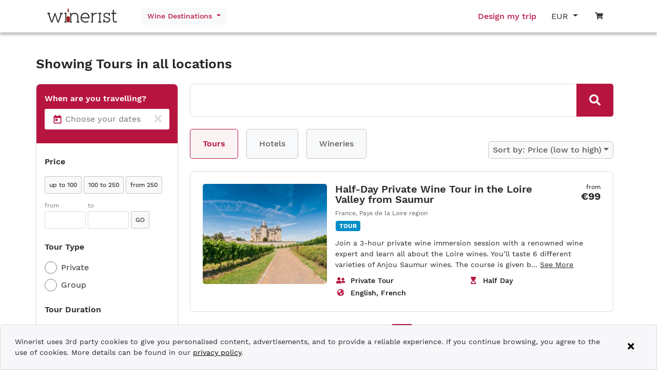

--- FILE ---
content_type: text/html; charset=UTF-8
request_url: https://www.winerist.com/search?countryId=62&regionId=5273
body_size: 2649
content:
<!DOCTYPE html><html lang="en"><head>
    <meta charset="utf-8">
    <title>Winerist</title>
    <base href="/">
    <meta name="viewport" content="width=device-width, initial-scale=1">
    <link rel="icon" type="image/x-icon" href="favicon.ico">

    <!-- Global site tag (gtag.js) - Google Analytics -->
    <script async="" src="https://www.googletagmanager.com/gtag/js?id=G-ZJD8PG4H0C"></script>
    <script>
      var isProduction = location.hostname === 'www.winerist.com' || location.hostname === 'winerist.com';
      var isDebuggingWithTagAssistant = location.search.indexOf('gtm_debug=') > -1;

      if (isProduction || isDebuggingWithTagAssistant) {
        window.dataLayer = window.dataLayer || [];
        function gtag() {
          dataLayer.push(arguments);
        }
        gtag('js', new Date());

        gtag('config', 'G-ZJD8PG4H0C', { send_page_view: false });
      } else {
        function gtag() {
          // ignore
        }
      }
    </script>

    <!-- Meta Pixel Code -->
    <script>
      !(function (f, b, e, v, n, t, s) {
        var isProduction = location.hostname === 'www.winerist.com' || location.hostname === 'winerist.com';
        if (!isProduction) return;

        if (f.fbq) return;
        n = f.fbq = function () {
          n.callMethod ? n.callMethod.apply(n, arguments) : n.queue.push(arguments);
        };
        if (!f._fbq) f._fbq = n;
        n.push = n;
        n.loaded = !0;
        n.version = '2.0';
        n.queue = [];
        t = b.createElement(e);
        t.async = !0;
        t.src = v;
        s = b.getElementsByTagName(e)[0];
        s.parentNode.insertBefore(t, s);
      })(window, document, 'script', 'https://connect.facebook.net/en_US/fbevents.js');

      if ('fbq' in window) {
        fbq('init', '390219993127465');
        fbq('track', 'PageView');
      }
    </script>
    <noscript><img
        height="1"
        width="1"
        style="display: none"
        src="https://www.facebook.com/tr?id=390219993127465&ev=PageView&noscript=1"
    /></noscript>
    <!-- End Meta Pixel Code -->
    <meta name="facebook-domain-verification" content="xhlv44kk3b0a9b3zuzv2o2tz3e2uns">
  <style>@charset "UTF-8";body{--primary-color:#b71540;--primary-lighter-color:#e9b9c6;--primary-darker-color:#9f0c2a;--text-primary-color:#ffffff;--text-primary-lighter-color:rgba(0, 0, 0, .87);--text-primary-darker-color:#ffffff}body{--accent-color:#b71540;--accent-lighter-color:#e9b9c6;--accent-darker-color:#9f0c2a;--text-accent-color:#ffffff;--text-accent-lighter-color:rgba(0, 0, 0, .87);--text-accent-darker-color:#ffffff}body{--warn-color:#ff0000;--warn-lighter-color:#ffb3b3;--warn-darker-color:#ff0000;--text-warn-color:#ffffff;--text-warn-lighter-color:rgba(0, 0, 0, .87);--text-warn-darker-color:#ffffff}@font-face{font-family:WorkSans;font-style:normal;font-weight:100;font-display:swap;src:url(WorkSans-Thin.2a0297751f093ca2.woff2) format("woff2"),url(WorkSans-Thin.cfc41bbceb918ab4.ttf) format("truetype")}@font-face{font-family:WorkSans;font-style:normal;font-weight:200;font-display:swap;src:url(WorkSans-ExtraLight.d829b7e2174ccb1f.woff2) format("woff2"),url(WorkSans-ExtraLight.9732894345b4f735.ttf) format("truetype")}@font-face{font-family:WorkSans;font-style:normal;font-weight:300;font-display:swap;src:url(WorkSans-Light.8a0db97ee73796e1.woff2) format("woff2"),url(WorkSans-Light.f1eda037aa1d97f8.ttf) format("truetype")}@font-face{font-family:WorkSans;font-style:normal;font-weight:400;font-display:swap;src:url(WorkSans-Regular.95016918b88d62bf.woff2) format("woff2"),url(WorkSans-Regular.2cc053b559100b98.ttf) format("truetype")}@font-face{font-family:WorkSans;font-style:normal;font-weight:500;font-display:swap;src:url(WorkSans-Medium.0afe9be58256660f.woff2) format("woff2"),url(WorkSans-Medium.6ce7fa0a3ad1322b.ttf) format("truetype")}@font-face{font-family:WorkSans;font-style:normal;font-weight:600;font-display:swap;src:url(WorkSans-SemiBold.74de8bc88f100dd7.woff2) format("woff2"),url(WorkSans-SemiBold.f4b232acc95f0449.ttf) format("truetype")}@font-face{font-family:WorkSans;font-style:normal;font-weight:700;font-display:swap;src:url(WorkSans-Bold.91ed034dffe3cca0.woff2) format("woff2"),url(WorkSans-Bold.3778c45bf99f294b.ttf) format("truetype")}@font-face{font-family:WorkSans;font-style:normal;font-weight:800;font-display:swap;src:url(WorkSans-ExtraBold.4bb9bf4c9dac1202.woff2) format("woff2"),url(WorkSans-ExtraBold.dcd5b790ad8e3553.ttf) format("truetype")}@font-face{font-family:WorkSans;font-style:normal;font-weight:900;font-display:swap;src:url(WorkSans-Black.eeefb6a807713d25.woff2) format("woff2"),url(WorkSans-Black.7db34cd95788c52a.ttf) format("truetype")}body{font-family:WorkSans,sans-serif!important;font-weight:500}:root{--blue:#007bff;--indigo:#6610f2;--purple:#6f42c1;--pink:#e83e8c;--red:#dc3545;--orange:#fd7e14;--yellow:#ffc107;--green:#28a745;--teal:#20c997;--cyan:#17a2b8;--white:#fff;--gray:#6c757d;--gray-dark:#343a40;--primary:#007bff;--secondary:#6c757d;--success:#28a745;--info:#17a2b8;--warning:#ffc107;--danger:#dc3545;--light:#f8f9fa;--dark:#343a40;--breakpoint-xs:0;--breakpoint-sm:576px;--breakpoint-md:768px;--breakpoint-lg:992px;--breakpoint-xl:1200px;--font-family-sans-serif:-apple-system,BlinkMacSystemFont,"Segoe UI",Roboto,"Helvetica Neue",Arial,"Noto Sans","Liberation Sans",sans-serif,"Apple Color Emoji","Segoe UI Emoji","Segoe UI Symbol","Noto Color Emoji";--font-family-monospace:SFMono-Regular,Menlo,Monaco,Consolas,"Liberation Mono","Courier New",monospace}*,:after,:before{box-sizing:border-box}html{font-family:sans-serif;line-height:1.15;-webkit-text-size-adjust:100%;-webkit-tap-highlight-color:transparent}body{margin:0;font-family:-apple-system,BlinkMacSystemFont,Segoe UI,Roboto,Helvetica Neue,Arial,Noto Sans,Liberation Sans,sans-serif,"Apple Color Emoji","Segoe UI Emoji",Segoe UI Symbol,"Noto Color Emoji";font-size:1rem;font-weight:400;line-height:1.5;color:#212529;text-align:left;background-color:#fff}@media print{*,:after,:before{text-shadow:none!important;box-shadow:none!important}@page{size:a3}body{min-width:992px!important}}:root{--swiper-theme-color:#007aff}:root{--swiper-navigation-size:44px}</style><link rel="stylesheet" href="styles.9c7afa01f7586b32.css" media="print" onload="this.media='all'"><noscript><link rel="stylesheet" href="styles.9c7afa01f7586b32.css"></noscript><link rel="stylesheet" href="fontawesome-5.9.0.8e2e07be53e027c6.css" media="print" onload="this.media='all'"><noscript><link rel="stylesheet" href="fontawesome-5.9.0.8e2e07be53e027c6.css"></noscript></head>

  <body>
    <app-root></app-root>
    <!-- This site is converting visitors into subscribers and customers with Klaviyo - https://www.klaviyo.com/ -->
    <script>
      if (isProduction) {
        document.addEventListener('DOMContentLoaded', function () {
          let fileUrl = 'https://static.klaviyo.com/onsite/js/klaviyo.js?company_id=U2JPmL';
          let klaviyoScriptElement = document.createElement('script');
          klaviyoScriptElement.setAttribute('src', fileUrl);
          klaviyoScriptElement.setAttribute('type', 'text/javascript');
          klaviyoScriptElement.async = true;
          document.body.appendChild(klaviyoScriptElement);
        });
      }

      function trackKlaviyo(eventName, data) {
        if (!isProduction || !klaviyo?.track) return;
        klaviyo.track(eventName, data);
      }
    </script>
    <!-- / https://www.klaviyo.com/  -->
  <script src="runtime.1df5fff8bab45726.js" type="module"></script><script src="polyfills.34144a3b46e8e005.js" type="module"></script><script src="scripts.4c9eb311a0ddcec9.js" defer></script><script src="main.ea3178569f1fc108.js" type="module"></script>

</body></html>

--- FILE ---
content_type: application/javascript; charset=UTF-8
request_url: https://www.winerist.com/common.fcc29e6cc539f202.js
body_size: 2363
content:
"use strict";(self.webpackChunkwinerist=self.webpackChunkwinerist||[]).push([["common"],{60460:(u,p,o)=>{o.d(p,{Z:()=>l});var e=(()=>{return(i=e||(e={}))[i.Open=0]="Open",i[i.InReview=1]="InReview",i[i.Approved=2]="Approved",i[i.Closed=3]="Closed",i[i.Suspended=4]="Suspended",i[i.Rejected=5]="Rejected",e;var i})();const l=[e.Closed,e.Rejected,e.Suspended]},45690:(u,p,o)=>{o.d(p,{Q:()=>i});var e=o(94650),l=o(26853);let i=(()=>{const c=class{constructor(n){this.imageService=n}getTheTimesImage(){return this.imageService.thumborUrl("https://www.winerist.com/assets/images/ppc-seen-logos/the-times.webp",0)}getDailyMailImage(){return this.imageService.thumborUrl("https://www.winerist.com/assets/images/ppc-seen-logos/daily-mail.webp",0)}getLosAngelesTimesImage(){return this.imageService.thumborUrl("https://www.winerist.com/assets/images/ppc-seen-logos/los-angeles-times.webp",0)}};let s=c;return c.\u0275fac=function(t){return new(t||c)(e.Y36(l.A))},c.\u0275cmp=e.Xpm({type:c,selectors:[["app-as-seen-in"]],decls:16,vars:3,consts:[[1,"text-center","my-4"],[1,"container"],[1,"justify-content-between"],[1,"row"],[1,"col-12","text-md-left","mb-2","mb-md-0"],[1,"row","align-items-center"],[1,"col-12","col-md-4"],[1,"px-5","px-md-0","mt-2","mt-md-0"],["alt","The Times",1,"w-100",3,"src"],["alt","Daily Mail",1,"w-100",3,"src"],["alt","Los Angeles Times",1,"w-100",3,"src"]],template:function(t,d){1&t&&(e.TgZ(0,"section",0)(1,"div",1)(2,"div",2)(3,"div",3)(4,"div",4),e._uU(5,"As seen in:"),e.qZA()(),e.TgZ(6,"div",5)(7,"div",6)(8,"div",7),e._UZ(9,"img",8),e.qZA()(),e.TgZ(10,"div",6)(11,"div",7),e._UZ(12,"img",9),e.qZA()(),e.TgZ(13,"div",6)(14,"div",7),e._UZ(15,"img",10),e.qZA()()()()()()),2&t&&(e.xp6(9),e.s9C("src",d.getTheTimesImage(),e.LSH),e.xp6(3),e.s9C("src",d.getDailyMailImage(),e.LSH),e.xp6(3),e.s9C("src",d.getLosAngelesTimesImage(),e.LSH))},encapsulation:2}),s})()},80843:(u,p,o)=>{o.d(p,{b:()=>m});var e=o(94650),l=o(36895);function i(n,t){if(1&n&&(e.ynx(0),e._uU(1),e.BQk()),2&n){const d=e.oxw();e.xp6(1),e.Oqu(d.label)}}function s(n,t){1&n&&(e.ynx(0),e.Hsn(1),e.BQk())}const c=["*"];let m=(()=>{const t=class{constructor(){this.checked=!1,this.checkedChange=new e.vpe,this.label=""}emitCheckedChange(){this.checked=!this.checked,this.checkedChange.emit(this.checked)}};let n=t;return t.\u0275fac=function(a){return new(a||t)},t.\u0275cmp=e.Xpm({type:t,selectors:[["app-checkbox"]],inputs:{id:"id",checked:"checked",label:"label"},outputs:{checkedChange:"checkedChange"},ngContentSelectors:c,decls:5,vars:5,consts:[[1,"d-flex","align-items-center","pb-lg-1","pb-3"],["type","checkbox",1,"checkbox","flex-shrink-0",3,"checked","id","change"],[1,"checkbox-label",3,"for"],[4,"ngIf"]],template:function(a,r){1&a&&(e.F$t(),e.TgZ(0,"div",0)(1,"input",1),e.NdJ("change",function(){return r.emitCheckedChange()}),e.qZA(),e.TgZ(2,"label",2),e.YNc(3,i,2,1,"ng-container",3),e.YNc(4,s,2,0,"ng-container",3),e.qZA()()),2&a&&(e.xp6(1),e.Q6J("checked",r.checked)("id",r.id),e.xp6(1),e.Q6J("for",r.id),e.xp6(1),e.Q6J("ngIf",r.label),e.xp6(1),e.Q6J("ngIf",!r.label))},dependencies:[l.O5],styles:[".checkbox[_ngcontent-%COMP%]{cursor:pointer;height:16px;width:16px;accent-color:#b71540}.checkbox-label[_ngcontent-%COMP%]{cursor:pointer;padding-left:8px}label[_ngcontent-%COMP%]{margin:0}"]}),n})()},98088:(u,p,o)=>{o.d(p,{G:()=>m});var e=o(94650),l=o(37705),i=o(36895);const s=function(){return{}};function c(n,t){if(1&n&&(e.TgZ(0,"google-map",1),e._UZ(1,"map-marker",2),e.qZA()),2&n){const d=e.oxw();e.Q6J("zoom",d.zoom)("center",d.position)("options",e.DdM(4,s)),e.xp6(1),e.Q6J("position",d.position)}}let m=(()=>{const t=class{constructor(){this.zoom=8,this.loadedGoogleMaps=!1}ngOnInit(){this.loadGoogleMapsLibrary()}loadGoogleMapsLibrary(){t.googleMapsLoader||(t.googleMapsLoader=new Promise((g,a)=>{const w="initMap",h=document.createElement("script");h.src=`https://maps.googleapis.com/maps/api/js?key=AIzaSyBoF2_4DhhgDqBVzn_hNRPr88LlbcEfXI4&callback=${w}`,h.async=!0,h.onerror=a,window[w]=g,document.head.appendChild(h)})),t.googleMapsLoader.then(()=>{this.loadedGoogleMaps=!0}).catch(g=>{console.error("Failed loading Google Maps library",g)})}get position(){const{latitude:g,longitude:a}=this.coordinates;return{lat:g,lng:a}}};let n=t;return t.\u0275fac=function(a){return new(a||t)},t.\u0275cmp=e.Xpm({type:t,selectors:[["app-map"]],inputs:{coordinates:"coordinates",zoom:"zoom"},decls:1,vars:1,consts:[["width","100%","height","100%",3,"zoom","center","options",4,"ngIf"],["width","100%","height","100%",3,"zoom","center","options"],[3,"position"]],template:function(a,r){1&a&&e.YNc(0,c,2,5,"google-map",0),2&a&&e.Q6J("ngIf",r.loadedGoogleMaps)},dependencies:[l.b6,l.O_,i.O5],styles:["[_nghost-%COMP%]{display:block;width:100%;height:400px}"]}),n})()},11483:(u,p,o)=>{o.d(p,{Y:()=>l});var e=o(94650);let l=(()=>{const s=class{transform(m,...n){return m.replace(/ /g,"-")}};let i=s;return s.\u0275fac=function(n){return new(n||s)},s.\u0275pipe=e.Yjl({name:"urlPath",type:s,pure:!0}),i})()},54617:u=>{u.exports=JSON.parse('[{"valueId":235,"value":"Bike Tours","displayValue":"Bike tours with wine tasting","imageUrl":"https://winerist.blob.core.windows.net/option-types/bike-tours.jpg"},{"valueId":234,"value":"Cooking Classes","displayValue":"Cooking classes and wine tasting","imageUrl":"https://winerist.blob.core.windows.net/option-types/cooking-classes.jpg"},{"valueId":231,"value":"Couples","displayValue":"Couples","imageUrl":"https://winerist.blob.core.windows.net/option-types/wine-tour-couple-slide.webp"},{"valueId":232,"value":"Family Friendly","displayValue":"Family friendly wine tours","imageUrl":"https://winerist.blob.core.windows.net/option-types/family-wine-holidays.jpg"},{"valueId":244,"value":"Gourmet tour","displayValue":"Gourmet tours and wine tasting","imageUrl":"https://winerist.blob.core.windows.net/option-types/gourmet-tours.jpg"},{"valueId":239,"value":"Independent Travellers","displayValue":"Independent Travellers","imageUrl":"https://winerist.blob.core.windows.net/option-types/independent-travellers.jpeg"},{"valueId":246,"value":"Outdoor activities","displayValue":"Outdoor activities with wine tasting","imageUrl":"https://winerist.blob.core.windows.net/option-types/outdoor-wine-wctivities.jpg"},{"valueId":240,"value":"Self Guided","displayValue":"Self Guided","imageUrl":"https://winerist.blob.core.windows.net/option-types/self-guided.jpg"},{"valueId":249,"value":"Short break","displayValue":"Short break","imageUrl":null},{"valueId":236,"value":"Truffle Hunting","displayValue":"Truffle hunting and wine tasting tours","imageUrl":"https://winerist.blob.core.windows.net/option-types/truffle-hunting-tours.jpg"},{"valueId":247,"value":"Whisky tours","displayValue":"Whisky tours","imageUrl":"https://winerist.blob.core.windows.net/option-types/whisky-toury.jpg"}]')}}]);

--- FILE ---
content_type: application/javascript; charset=UTF-8
request_url: https://www.winerist.com/default-src_app_shared_product-card_product-card_component_ts.c426540fae4a2eb9.js
body_size: 3584
content:
"use strict";(self.webpackChunkwinerist=self.webpackChunkwinerist||[]).push([["default-src_app_shared_product-card_product-card_component_ts"],{47352:(I,b,s)=>{s.d(b,{n:()=>u});var e=s(94650),m=s(36895);function T(i,p){if(1&i&&(e.TgZ(0,"span",5),e._uU(1),e.qZA()),2&i){const _=e.oxw(2);e.xp6(1),e.Oqu(_.separator)}}function t(i,p){if(1&i&&(e.TgZ(0,"a",6),e._uU(1),e.qZA()),2&i){const _=e.oxw().$implicit;e.s9C("href",_.path.toLowerCase(),e.LSH),e.xp6(1),e.Oqu(_.name)}}function d(i,p){if(1&i&&(e.TgZ(0,"span"),e._uU(1),e.qZA()),2&i){const _=e.oxw().$implicit;e.xp6(1),e.Oqu(_.name)}}function Z(i,p){if(1&i&&(e.YNc(0,T,2,1,"span",2),e.YNc(1,t,2,2,"ng-template",3),e.YNc(2,d,2,1,"ng-template",null,4,e.W1O)),2&i){const _=p.$implicit,f=p.index,l=e.MAs(3),g=e.oxw();e.Q6J("ngIf",f>0),e.xp6(1),e.Q6J("ngIf",g.anchors&&_.path)("ngIfElse",l)}}let u=(()=>{const p=class{constructor(){this.separator=" / ",this.variant="full",this.anchors=!0}ngOnInit(){this.breadcrumbSegments=this.getBreadcrumbSegments(this.product)}getBreadcrumbSegments({location:f}){const{countryName:l,regionName:g}=f,x=[];let h="";return"full"===this.variant&&(x.push({name:"Home",path:"/"}),x.push({name:"Destinations"})),l&&(h+=`/country/${l.replace(/\s/g,"-")}`,x.push({name:l,path:h}),g&&(h+=`/wine-region/${g.replace(/\s/g,"-")}`,x.push({name:`${g} region`,path:h}))),x}};let i=p;return p.\u0275fac=function(l){return new(l||p)},p.\u0275cmp=e.Xpm({type:p,selectors:[["app-breadcrumbs"]],inputs:{product:"product",separator:"separator",variant:"variant",anchors:"anchors"},decls:2,vars:1,consts:[[1,"breadcrumbs"],["ngFor","",3,"ngForOf"],["class","separator",4,"ngIf"],[3,"ngIf","ngIfElse"],["simpleSpan",""],[1,"separator"],[3,"href"]],template:function(l,g){1&l&&(e.TgZ(0,"div",0),e.YNc(1,Z,4,3,"ng-template",1),e.qZA()),2&l&&(e.xp6(1),e.Q6J("ngForOf",g.breadcrumbSegments))},dependencies:[m.sg,m.O5],encapsulation:2}),i})()},87046:(I,b,s)=>{s.d(b,{c:()=>T});var e=s(94650),m=s(26853);let T=(()=>{const d=class{constructor(u){this.imageService=u,this.thumborHeight="0"}set src(u){this._src=this.imageService.prodImageUrl(u)}getSrc(u=""){return this.imageService.thumborUrl(this._src,this.thumborWidth,this.thumborHeight,u,void 0,this.fit)}};let t=d;return d.\u0275fac=function(i){return new(i||d)(e.Y36(m.A))},d.\u0275cmp=e.Xpm({type:d,selectors:[["app-image"]],inputs:{class:"class",alt:"alt",thumborWidth:"thumborWidth",thumborHeight:"thumborHeight",fit:"fit",src:"src"},decls:3,vars:7,consts:[["type","image/webp",3,"srcset"],["loading","lazy",3,"src","alt"]],template:function(i,p){1&i&&(e.TgZ(0,"picture"),e._UZ(1,"source",0)(2,"img",1),e.qZA()),2&i&&(e.xp6(1),e.Tol(p.class),e.Q6J("srcset",p.getSrc("webp")),e.xp6(1),e.Tol(p.class),e.Q6J("src",p.getSrc(),e.LSH)("alt",p.alt))},encapsulation:2}),t})()},83797:(I,b,s)=>{s.d(b,{Y:()=>y});var e=s(14503),m=s(42119),T=s(26853),t=s(94650),d=s(36895),Z=s(87046),u=s(47352),i=s(28729);function p(r,c){1&r&&t._UZ(0,"i",27)}function _(r,c){if(1&r&&(t.TgZ(0,"span",25),t.YNc(1,p,1,0,"i",26),t._uU(2),t.qZA()),2&r){const o=c.$implicit,a=t.oxw();t.Q6J("ngClass",a.isBestSeller(o)?"best-seller-label":a.isWineristRecommends(o)?"winerist-recommends-label":a.isWineristExclusive(o)?"winerist-exclusive-label":""),t.xp6(1),t.Q6J("ngIf",a.isWineristExclusive(o)),t.xp6(1),t.hij(" ",o," ")}}function f(r,c){1&r&&(t.TgZ(0,"u"),t._uU(1,"See More"),t.qZA())}function l(r,c){1&r&&t._UZ(0,"div")}function g(r,c){if(1&r&&(t.TgZ(0,"div"),t.YNc(1,l,1,0,"div",32),t.qZA()),2&r){t.oxw();const o=t.MAs(5),a=t.MAs(7),v=t.oxw();t.xp6(1),t.Q6J("ngIf",v.product.isPrivate)("ngIfThen",o)("ngIfElse",a)}}function x(r,c){if(1&r&&(t.TgZ(0,"div"),t._UZ(1,"i",33),t.TgZ(2,"span",34),t._uU(3),t.qZA()()),2&r){const o=t.oxw(2);t.xp6(3),t.Oqu(o.getProductLanguages(o.product))}}function h(r,c){if(1&r&&(t._UZ(0,"i",35),t.TgZ(1,"span",36),t._uU(2),t.qZA()),2&r){const o=t.oxw(2);t.xp6(2),t.hij("Private ",o.getProductType(o.product),"")}}function C(r,c){if(1&r&&(t._UZ(0,"i",35),t.TgZ(1,"span",36),t._uU(2),t.qZA()),2&r){const o=t.oxw(2);t.xp6(2),t.hij("Group ",o.getProductType(o.product),"")}}function P(r,c){if(1&r&&(t.TgZ(0,"div"),t._UZ(1,"i",37),t.TgZ(2,"span",38),t._uU(3),t.qZA()()),2&r){const o=t.oxw(2);t.xp6(3),t.Oqu(o.product.duration)}}function A(r,c){1&r&&(t.TgZ(0,"div"),t._UZ(1,"i",39),t.TgZ(2,"span",36),t._uU(3,"Hotel pickup included"),t.qZA()())}function U(r,c){if(1&r&&(t.TgZ(0,"div",28)(1,"div",29),t.YNc(2,g,2,3,"div",21),t.YNc(3,x,4,1,"div",21),t.qZA(),t.YNc(4,h,3,1,"ng-template",null,30,t.W1O),t.YNc(6,C,3,1,"ng-template",null,31,t.W1O),t.TgZ(8,"div",29),t.YNc(9,P,4,1,"div",21),t.YNc(10,A,4,0,"div",21),t.qZA()()),2&r){const o=t.oxw();t.xp6(2),t.Q6J("ngIf",o.product.productTypeId===o.productTypeId.Tour),t.xp6(1),t.Q6J("ngIf",null==o.product.languages?null:o.product.languages.length),t.xp6(6),t.Q6J("ngIf",o.product.duration),t.xp6(1),t.Q6J("ngIf","true"===o.product.isHotelPickupIncluded)}}function w(r,c){if(1&r&&(t.TgZ(0,"div",43),t._UZ(1,"i",44),t.TgZ(2,"span",38),t._uU(3),t.qZA()()),2&r){const o=c.$implicit,a=c.index;t.xp6(3),t.Oqu(3===a?o+", and more...":o)}}function E(r,c){if(1&r&&(t.TgZ(0,"div",41),t.YNc(1,w,4,1,"div",42),t.qZA()),2&r){const o=t.oxw(2);t.xp6(1),t.Q6J("ngForOf",o.product.services.slice(0,4))}}function O(r,c){if(1&r&&(t.TgZ(0,"div"),t.YNc(1,E,2,1,"div",40),t.qZA()),2&r){const o=t.oxw();t.xp6(1),t.Q6J("ngIf",null==o.product.services?null:o.product.services.length)}}let y=(()=>{const c=class{constructor(){this.target="_self",this.productLink=e.x.getPath,this.getProductType=e.x.getTypeName,this.productTypeId=m.XM}productImageUrl(a){return a.imageUrl||T.k}formatDescription(a){return a.substring(0,190).split("&nbsp;").join(" ")+"..."}isBestSeller(a){return a===m.jm.BestSeller}isWineristRecommends(a){return a===m.jm.WineristRecommends}isWineristExclusive(a){return a===m.jm.WineristExclusive}getProductLanguages(a){return a.languages.join(", ")}};let r=c;return c.\u0275fac=function(v){return new(v||c)},c.\u0275cmp=t.Xpm({type:c,selectors:[["app-product-card"]],inputs:{product:"product",currency:"currency",target:"target"},decls:37,vars:27,consts:[[1,"product-card","text-decoration-none",3,"target","routerLink"],[1,"product-container","p-3","p-sm-4"],[1,"d-flex","flex-column","flex-sm-row"],[1,"col-12","col-sm-4","px-0","pr-sm-3"],[1,"product-image",3,"thumborWidth","src","alt"],[1,"col-12","col-sm-8","mt-3","mt-sm-0","px-0"],[1,"product-container-header"],[1,"d-flex"],[1,"col-12","col-sm-10","px-0"],[1,"product-name"],[1,"location","mt-2"],["variant","partial","separator",", ",3,"product","anchors"],[1,"mt-2","pl-3","row","mb-2"],[1,"product-labels","text-nowrap","product-type-label"],["class","product-labels text-nowrap",3,"ngClass",4,"ngFor","ngForOf"],[1,"d-none","d-sm-block","col-2","px-0","text-right"],[1,"product-lowest-price"],[1,"d-inline","d-sm-block","from-span"],[1,"price-span"],[1,"description"],[1,"m-0"],[4,"ngIf"],["class","labels mt-2 d-sm-flex",4,"ngIf"],[1,"d-sm-none","col-12","px-0","text-right"],[1,"from-span"],[1,"product-labels","text-nowrap",3,"ngClass"],["class","star-icon fas fa-star",4,"ngIf"],[1,"star-icon","fas","fa-star"],[1,"labels","mt-2","d-sm-flex"],[1,"d-flex","flex-column","col-12","col-sm-6","px-0"],["privateTour",""],["group",""],[4,"ngIf","ngIfThen","ngIfElse"],[1,"col-1","px-0","label-icon","fas","fa-globe-americas"],[1,"col","px-2","label-span","text-capitalize"],[1,"col-1","px-0","label-icon","fas","fa-user-friends"],[1,"col-5","px-2","label-span","text-capitalize"],[1,"col-1","px-0","label-icon","fas","fa-hourglass-start"],[1,"col-5","px-2","label-span"],[1,"col-1","px-0","label-icon","fas","fa-car"],["class","row mt-2",4,"ngIf"],[1,"row","mt-2"],["class","col-12 col-sm-6",4,"ngFor","ngForOf"],[1,"col-12","col-sm-6"],[1,"col-1","px-0","label-icon","fas","fa-check"]],template:function(v,n){1&v&&(t.TgZ(0,"a",0)(1,"div",1)(2,"div",2)(3,"div",3),t._UZ(4,"app-image",4),t.qZA(),t.TgZ(5,"div",5)(6,"div",6)(7,"div",7)(8,"div",8)(9,"div",9),t._uU(10),t.qZA(),t.TgZ(11,"div",10),t._UZ(12,"app-breadcrumbs",11),t.qZA(),t.TgZ(13,"div",12)(14,"span",13),t._uU(15),t.qZA(),t.YNc(16,_,3,3,"span",14),t.qZA()(),t.TgZ(17,"div",15)(18,"div",16)(19,"span",17),t._uU(20,"from"),t.qZA(),t.TgZ(21,"span",18),t._uU(22),t.ALo(23,"currency"),t.qZA()()()()(),t.TgZ(24,"div",19)(25,"p",20),t._uU(26),t.YNc(27,f,2,0,"u",21),t.qZA()(),t.YNc(28,U,11,4,"div",22),t.YNc(29,O,2,1,"div",21),t.TgZ(30,"div",23)(31,"div",16)(32,"span",24),t._uU(33,"from"),t.qZA(),t.TgZ(34,"span",18),t._uU(35),t.ALo(36,"currency"),t.qZA()()()()()()()),2&v&&(t.Q6J("target",n.target)("routerLink",n.productLink(n.product)),t.xp6(2),t.uIk("test-id","search-result-item-"+n.product.id),t.xp6(2),t.Q6J("thumborWidth",600)("src",n.productImageUrl(n.product))("alt","A photo of "+n.product.name),t.xp6(6),t.hij(" ",n.product.name," "),t.xp6(2),t.Q6J("product",n.product)("anchors",!1),t.xp6(3),t.hij(" ",n.getProductType(n.product)," "),t.xp6(1),t.Q6J("ngForOf",n.product.specialStatuses),t.xp6(6),t.hij(" ",t.gM2(23,17,n.product.lowestPrice,n.currency,"symbol-narrow",".0-0")," "),t.xp6(4),t.hij(" ",n.formatDescription(n.product.description)," "),t.xp6(1),t.Q6J("ngIf",(null==n.product.description?null:n.product.description.length)>=190),t.xp6(1),t.Q6J("ngIf",n.product.productTypeId===n.productTypeId.Tour||n.product.productTypeId===n.productTypeId.Winery),t.xp6(1),t.Q6J("ngIf",n.product.productTypeId===n.productTypeId.Hotel),t.xp6(6),t.hij(" ",t.gM2(36,22,n.product.lowestPrice,n.currency,"symbol-narrow",".0-0")," "))},dependencies:[d.mk,d.sg,d.O5,Z.c,u.n,i.rH,d.H9],styles:[".product-card .product-container{border:1px solid #ddd;border-radius:7px;box-sizing:border-box}.product-card .product-container:hover{transition:box-shadow .2s ease;box-shadow:0 1px 9px #00000026}.product-card .product-container .product-image{object-position:center;object-fit:cover;height:195px;width:100%;border-radius:5px}.product-card .product-container .product-name{font-size:20px;font-weight:600;line-height:1;padding-bottom:2px;color:#2b2c29}.product-card .product-container .location{color:#5a5a5a;font-size:12px!important;line-height:14px}.product-card .product-container .description{font-size:14px;line-height:21px;color:#212529}.product-card .product-container .product-labels{display:flex;align-items:center;height:20px;border-radius:4px;padding:3px 7px;font-size:12px;font-weight:700;text-transform:uppercase;margin-bottom:5px}.label-icon{color:#b71540;font-size:14px;text-align:center}.label-span{font-weight:500;font-size:14px;line-height:16px;color:#000;text-align:left}.product-card .product-container .product-type-label{background-color:#008dc7;color:#fff;margin-right:5px}.product-card .product-container .product-lowest-price .from-span{font-size:12px;line-height:12px}.product-card .product-container .product-lowest-price .price-span{font-size:20px;line-height:24px;color:#2b2c29;font-weight:700}.best-seller-label{background-color:#ff9818;color:#fff;margin-right:5px}.winerist-recommends-label{background-color:#b71540;color:#fff;margin-right:5px}.winerist-exclusive-label{background-color:#fff;color:#b71540;margin-right:5px;border:1px solid #b71540}.star-icon{padding-right:5px;font-size:10px}@media screen and (max-width: 576px){.product-lowest-price{margin-top:6px}.product-lowest-price .price-span{color:#b71540}.label-icon{color:#5a5a5a}}\n"],encapsulation:2}),r})()}}]);

--- FILE ---
content_type: application/javascript; charset=UTF-8
request_url: https://www.winerist.com/src_app_pages_search_search_module_ts.c7113c6d8c78634d.js
body_size: 10311
content:
"use strict";(self.webpackChunkwinerist=self.webpackChunkwinerist||[]).push([["src_app_pages_search_search_module_ts"],{35567:(P,C,s)=>{s.d(C,{B:()=>h,F:()=>f});var l=s(3238),y=s(15439),x=s.n(y),b=s(42394),t=s(94650);let h=(()=>{const v=class extends l.LF{format(p,u){return x()(p).format(b.lU)}getFirstDayOfWeek(){return 1}};let k=v;return v.\u0275fac=function(){let p;return function(_){return(p||(p=t.n5z(v)))(_||v)}}(),v.\u0275prov=t.Yz7({token:v,factory:v.\u0275fac}),k})();const f={parse:{dateInput:{month:"short",year:"numeric",day:"numeric"}},display:{dateInput:"input",monthYearLabel:{year:"numeric",month:"numeric"},dateA11yLabel:{year:"numeric",month:"long",day:"numeric"},monthYearA11yLabel:{year:"numeric",month:"long"}}}},39553:(P,C,s)=>{s.r(C),s.d(C,{SearchModule:()=>he});var l=s(36895),t=(s(12687),s(21281),s(95017),s(94650)),h=s(24006),f=s(3238);let $=(()=>{class o{}return o.\u0275fac=function(e){return new(e||o)},o.\u0275mod=t.oAB({type:o}),o.\u0275inj=t.cJS({imports:[f.BQ,f.si,f.BQ]}),o})();var M=s(28729),K=s(67165),V=s(46571),L=s(11020),W=s(52599),H=s(89033),G=s(15697),J=s(87074),E=s(460),z=s(15861),D=s(15439),j=s.n(D),B=s(5529),Q=s(80013),X=s(14503),q=s(81750),S=s(42119),tt=s(54617),F=s(77695),et=s(80529),R=s(72605),nt=s(58436),ot=s(46228),it=s(6659),at=s(24984),rt=s(76498),ct=s(93030),Y=s(35567),w=s(99602),A=s(59549),st=s(4859);const lt=function(o){return{"d-none":o}};let pt=(()=>{const r=class{constructor(){this.minDate=new Date,this.maxDate=j()().add(1,"year").toDate(),this.onChange=new t.vpe,this.formGroup=new h.nJ({start:new h.p4,end:new h.p4})}set fromDate(n){this.formGroup.patchValue({start:n})}set toDate(n){this.formGroup.patchValue({end:n})}ngOnInit(){this.formGroup.valueChanges.subscribe(()=>{this.emitChange()})}emitChange(){if(this.formGroup.invalid)return void this.onChange.emit(void 0);const n=this.formGroup.value,{start:i,end:a}=n;!i||!a||i>a||this.onChange.emit({start:i,end:a})}clear(){this.formGroup.reset(),this.onChange.emit()}clickDatepickerToggle(n){n._button._elementRef.nativeElement.click()}};let o=r;return r.\u0275fac=function(i){return new(i||r)},r.\u0275cmp=t.Xpm({type:r,selectors:[["app-date-range-picker"]],viewQuery:function(i,a){if(1&i&&t.Gf(w._g,5),2&i){let c;t.iGM(c=t.CRH())&&(a.datepicker=c.first)}},inputs:{fromDate:"fromDate",toDate:"toDate"},outputs:{onChange:"onChange"},features:[t._Bn([{provide:f._A,useClass:Y.B},{provide:f.sG,useValue:Y.F}])],decls:12,vars:8,consts:[["appearance","legacy",1,"app-date-range-picker"],[3,"ngClass"],[3,"rangePicker","formGroup","min","max","click"],["matStartDate","","formControlName","start","readonly",""],["matEndDate","","formControlName","end","readonly",""],["picker",""],["matPrefix","",3,"for"],["toggle",""],["matSuffix","","mat-icon-button","","title","Clear",3,"click"],[1,"fas","fa-times"]],template:function(i,a){if(1&i){const c=t.EpF();t.TgZ(0,"mat-form-field",0)(1,"mat-label",1),t._uU(2,"Choose your dates"),t.qZA(),t.TgZ(3,"mat-date-range-input",2),t.NdJ("click",function(){t.CHM(c);const T=t.MAs(9);return t.KtG(a.clickDatepickerToggle(T))}),t._UZ(4,"input",3)(5,"input",4),t.qZA(),t._UZ(6,"mat-date-range-picker",null,5)(8,"mat-datepicker-toggle",6,7),t.TgZ(10,"button",8),t.NdJ("click",function(){return a.clear()}),t._UZ(11,"i",9),t.qZA()()}if(2&i){const c=t.MAs(7);t.xp6(1),t.Q6J("ngClass",t.VKq(6,lt,c.opened||a.formGroup.value.end)),t.xp6(2),t.Q6J("rangePicker",c)("formGroup",a.formGroup)("min",a.minDate)("max",a.maxDate),t.xp6(5),t.Q6J("for",c)}},dependencies:[l.mk,h.Fj,h.JJ,h.JL,h.sg,h.u,A.KE,A.hX,A.qo,A.R9,w.nW,w.wx,w.zY,w.By,w._g,st.lW],styles:[".app-date-range-picker .mat-icon-button:not([matsuffix]){color:#b71540}.app-date-range-picker .mat-icon-button:not([matsuffix]):focus{outline-color:inherit}.app-date-range-picker .mat-form-field-label{line-height:1.5rem;margin:0}\n"],encapsulation:2}),o})();var dt=s(80843),ut=s(83797);const gt=["filtersPopup"];function ht(o,r){1&o&&t.GkF(0)}function mt(o,r){if(1&o){const e=t.EpF();t.TgZ(0,"button",39),t.NdJ("click",function(){const a=t.CHM(e).$implicit,c=t.oxw();return t.KtG(c.setSortOption(a))}),t._uU(1),t.qZA()}if(2&o){const e=r.$implicit;t.xp6(1),t.hij(" ",e.name," ")}}function ft(o,r){1&o&&t.GkF(0)}function _t(o,r){1&o&&t.GkF(0)}function xt(o,r){if(1&o&&(t.ynx(0),t.YNc(1,_t,1,0,"ng-container",6),t.BQk()),2&o){t.oxw();const e=t.MAs(41);t.xp6(1),t.Q6J("ngTemplateOutlet",e)}}function bt(o,r){if(1&o){const e=t.EpF();t.ynx(0),t.TgZ(1,"div",41)(2,"app-product-card",42),t.NdJ("click",function(){const a=t.CHM(e).$implicit,c=t.oxw(2);return t.KtG(c.trackSearchItemClicked(a))}),t.qZA()(),t.BQk()}if(2&o){const e=r.$implicit,n=t.oxw(2);t.xp6(2),t.Q6J("product",e)("currency",n.currency)}}function vt(o,r){if(1&o&&t.YNc(0,bt,3,2,"ng-container",40),2&o){const e=t.oxw();t.Q6J("ngForOf",e.products)}}function Tt(o,r){if(1&o){const e=t.EpF();t.ynx(0),t.TgZ(1,"div",43),t._uU(2,"No options available"),t.qZA(),t.TgZ(3,"div",44)(4,"dx-button",45),t.NdJ("onClick",function(){t.CHM(e);const i=t.oxw(2);return t.KtG(i.filtersPopup.visible=!0)}),t._UZ(5,"i",46),t._uU(6," Change Filters "),t.qZA()(),t.BQk()}}function yt(o,r){if(1&o&&t.YNc(0,Tt,7,0,"ng-container",24),2&o){const e=t.oxw();t.Q6J("ngIf",e.emptyResults)}}function Ct(o,r){1&o&&(t.TgZ(0,"div",47)(1,"div"),t._UZ(2,"app-spinner"),t.qZA()())}function kt(o,r){if(1&o){const e=t.EpF();t.TgZ(0,"button",52),t.NdJ("click",function(){t.CHM(e);const i=t.oxw(2);return t.KtG(i.previousPage())}),t._UZ(1,"i",53),t.qZA()}}function Ot(o,r){1&o&&(t.TgZ(0,"span",56),t._uU(1,"..."),t.qZA())}const U=function(o){return{"active-page":o}};function St(o,r){if(1&o){const e=t.EpF();t.TgZ(0,"button",57),t.NdJ("click",function(){t.CHM(e);const i=t.oxw().$implicit,a=t.oxw(2);return t.KtG(a.goToPage(i))}),t._uU(1),t.qZA()}if(2&o){const e=t.oxw().$implicit,n=t.oxw(2);t.Q6J("ngClass",t.VKq(3,U,n.search.page===e))("disabled",n.search.page===e),t.xp6(1),t.hij(" ",e+1," ")}}function wt(o,r){1&o&&(t.TgZ(0,"span",56),t._uU(1," ... "),t.qZA())}function It(o,r){if(1&o&&(t.ynx(0),t.YNc(1,Ot,2,0,"span",54),t.YNc(2,St,2,5,"button",55),t.YNc(3,wt,2,0,"span",54),t.BQk()),2&o){const e=r.$implicit,n=t.oxw(2);t.xp6(1),t.Q6J("ngIf",e>1&&e<3&&n.search.page>2),t.xp6(1),t.Q6J("ngIf",e<1||e>=n.search.page-1&&e<=n.search.page+1||e>n.totalNumberOfPages-2),t.xp6(1),t.Q6J("ngIf",e>n.search.page+1&&e===n.totalNumberOfPages-2&&n.search.page<n.totalNumberOfPages-1)}}function Zt(o,r){if(1&o){const e=t.EpF();t.TgZ(0,"button",58),t.NdJ("click",function(){t.CHM(e);const i=t.oxw(2);return t.KtG(i.nextPage())}),t._UZ(1,"i",59),t.qZA()}}function At(o,r){if(1&o){const e=t.EpF();t.TgZ(0,"button",52),t.NdJ("click",function(){t.CHM(e);const i=t.oxw(2);return t.KtG(i.previousPage())}),t._UZ(1,"i",53),t.qZA()}}function Pt(o,r){1&o&&(t.TgZ(0,"span",56),t._uU(1,"..."),t.qZA())}function Mt(o,r){if(1&o){const e=t.EpF();t.TgZ(0,"button",57),t.NdJ("click",function(){t.CHM(e);const i=t.oxw().$implicit,a=t.oxw(2);return t.KtG(a.goToPage(i))}),t._uU(1),t.qZA()}if(2&o){const e=t.oxw().$implicit,n=t.oxw(2);t.Q6J("ngClass",t.VKq(3,U,n.search.page===e))("disabled",n.search.page===e),t.xp6(1),t.hij(" ",e+1," ")}}function Dt(o,r){1&o&&(t.TgZ(0,"span",56),t._uU(1," ... "),t.qZA())}function Nt(o,r){if(1&o&&(t.ynx(0),t.YNc(1,Pt,2,0,"span",54),t.YNc(2,Mt,2,5,"button",55),t.YNc(3,Dt,2,0,"span",54),t.BQk()),2&o){const e=r.$implicit,n=t.oxw(2);t.xp6(1),t.Q6J("ngIf",e>2&&e<4&&n.search.page>4),t.xp6(1),t.Q6J("ngIf",e<2||e>=n.search.page-2&&e<=n.search.page+2||e>n.totalNumberOfPages-2),t.xp6(1),t.Q6J("ngIf",e>n.search.page+1&&e===n.totalNumberOfPages-3&&n.search.page<n.totalNumberOfPages-1)}}function Gt(o,r){if(1&o){const e=t.EpF();t.TgZ(0,"button",58),t.NdJ("click",function(){t.CHM(e);const i=t.oxw(2);return t.KtG(i.nextPage())}),t._UZ(1,"i",59),t.qZA()}}function Jt(o,r){if(1&o&&(t.TgZ(0,"div",41)(1,"div",48),t.YNc(2,kt,2,0,"button",49),t.YNc(3,It,4,3,"ng-container",40),t.YNc(4,Zt,2,0,"button",50),t.qZA(),t.TgZ(5,"div",51),t.YNc(6,At,2,0,"button",49),t.YNc(7,Nt,4,3,"ng-container",40),t.YNc(8,Gt,2,0,"button",50),t.qZA()()),2&o){const e=t.oxw();t.xp6(2),t.Q6J("ngIf",e.search.page>0),t.xp6(1),t.Q6J("ngForOf",e.paginationPages),t.xp6(1),t.Q6J("ngIf",e.search.page<e.totalNumberOfPages-1),t.xp6(2),t.Q6J("ngIf",e.search.page>0),t.xp6(1),t.Q6J("ngForOf",e.paginationPages),t.xp6(1),t.Q6J("ngIf",e.search.page<e.totalNumberOfPages-1)}}function Et(o,r){1&o&&t.GkF(0)}function Bt(o,r){if(1&o){const e=t.EpF();t.TgZ(0,"dx-popup",60,61)(2,"dx-scroll-view"),t.YNc(3,Et,1,0,"ng-container",6),t.TgZ(4,"dx-button",62),t.NdJ("onClick",function(){t.CHM(e);const i=t.oxw();return i.searchOptions(),t.KtG(i.filter$.next())}),t.qZA()()()}if(2&o){t.oxw();const e=t.MAs(45);t.Q6J("maxWidth",500)("visible",!1)("showTitle",!0)("dragEnabled",!1)("showCloseButton",!0)("hideOnOutsideClick",!0),t.xp6(3),t.Q6J("ngTemplateOutlet",e)}}function Qt(o,r){1&o&&t.GkF(0)}function Ft(o,r){if(1&o){const e=t.EpF();t.TgZ(0,"div",63)(1,"span",64),t._uU(2,"When are you travelling?"),t.qZA(),t.TgZ(3,"div",65)(4,"app-date-range-picker",66),t.NdJ("onChange",function(i){t.CHM(e);const a=t.oxw();return a.resetPagination(),t.KtG(a.setDateRange(i))}),t.qZA()()(),t.YNc(5,Qt,1,0,"ng-container",6)}if(2&o){const e=t.oxw(),n=t.MAs(47);t.xp6(4),t.Q6J("fromDate",e.fromDate)("toDate",e.toDate),t.xp6(1),t.Q6J("ngTemplateOutlet",n)}}function Rt(o,r){1&o&&t.GkF(0)}function Yt(o,r){1&o&&t.GkF(0)}function Ut(o,r){if(1&o&&(t.ynx(0),t.YNc(1,Yt,1,0,"ng-container",6),t.BQk()),2&o){t.oxw(2);const e=t.MAs(55);t.xp6(1),t.Q6J("ngTemplateOutlet",e)}}function $t(o,r){if(1&o&&(t.TgZ(0,"div",67),t.YNc(1,Rt,1,0,"ng-container",6),t.YNc(2,Ut,2,1,"ng-container",24),t.qZA()),2&o){const e=t.oxw(),n=t.MAs(49);t.xp6(1),t.Q6J("ngTemplateOutlet",n),t.xp6(1),t.Q6J("ngIf",e.productTypes.tour.active)}}function Kt(o,r){1&o&&t.GkF(0)}function Vt(o,r){1&o&&t.GkF(0)}function Lt(o,r){if(1&o&&(t.TgZ(0,"div",68)(1,"h4",69),t._uU(2,"Price"),t.qZA(),t.YNc(3,Kt,1,0,"ng-container",6),t.YNc(4,Vt,1,0,"ng-container",6),t.qZA()),2&o){t.oxw();const e=t.MAs(51),n=t.MAs(53);t.xp6(3),t.Q6J("ngTemplateOutlet",e),t.xp6(1),t.Q6J("ngTemplateOutlet",n)}}function Wt(o,r){if(1&o&&(t.ynx(0),t._uU(1),t.BQk()),2&o){const e=t.oxw().$implicit;t.xp6(1),t.hij(" up to ",e.to," ")}}function Ht(o,r){if(1&o&&(t.ynx(0),t._uU(1),t.BQk()),2&o){const e=t.oxw().$implicit;t.xp6(1),t.hij(" from ",e.from," ")}}function zt(o,r){if(1&o&&(t.ynx(0),t._uU(1),t.BQk()),2&o){const e=t.oxw().$implicit;t.xp6(1),t.AsE(" ",e.from," to ",e.to," ")}}const N=function(o){return{active:o}};function jt(o,r){if(1&o){const e=t.EpF();t.ynx(0),t.TgZ(1,"button",71),t.NdJ("click",function(){const a=t.CHM(e).$implicit,c=t.oxw(2);return t.KtG(c.setPriceRange(a.from,a.to))}),t.YNc(2,Wt,2,1,"ng-container",24),t.YNc(3,Ht,2,1,"ng-container",24),t.YNc(4,zt,2,2,"ng-container",24),t.qZA(),t.BQk()}if(2&o){const e=r.$implicit,n=t.oxw(2);t.xp6(1),t.Q6J("ngClass",t.VKq(4,N,n.priceRange.from===e.from&&n.priceRange.to===e.to)),t.xp6(1),t.Q6J("ngIf",!e.from),t.xp6(1),t.Q6J("ngIf",!e.to),t.xp6(1),t.Q6J("ngIf",e.from&&e.to)}}function Xt(o,r){if(1&o&&(t.TgZ(0,"div",70),t.YNc(1,jt,5,6,"ng-container",40),t.qZA()),2&o){const e=t.oxw();t.xp6(1),t.Q6J("ngForOf",e.predefinedPriceRanges)}}function qt(o,r){1&o&&(t.TgZ(0,"p",83),t._uU(1," The price range must be from low to high "),t.qZA())}function te(o,r){if(1&o){const e=t.EpF();t.TgZ(0,"div",72)(1,"div",73)(2,"div",74)(3,"label",75),t._uU(4,"from"),t.qZA(),t._UZ(5,"input",76,77),t.qZA(),t.TgZ(7,"div",74)(8,"label",78),t._uU(9,"to"),t.qZA(),t._UZ(10,"input",79,80),t.qZA(),t.TgZ(12,"div",74)(13,"button",81),t.NdJ("click",function(){t.CHM(e);const i=t.MAs(6),a=t.MAs(11),c=t.oxw();return t.KtG(c.setPriceRange(i.value,a.value))}),t._uU(14,"GO"),t.qZA()()(),t.YNc(15,qt,2,0,"p",82),t.qZA()}if(2&o){const e=t.oxw();t.xp6(5),t.Q6J("value",e.priceRange.from),t.xp6(5),t.Q6J("value",e.priceRange.to),t.xp6(5),t.Q6J("ngIf",e.priceRange.from&&e.priceRange.to&&e.priceRange.to<e.priceRange.from)}}function ee(o,r){1&o&&t.GkF(0)}function ne(o,r){1&o&&t.GkF(0)}function oe(o,r){1&o&&t.GkF(0)}function ie(o,r){if(1&o&&(t.TgZ(0,"div",84)(1,"h3",69),t._uU(2,"Tour Type"),t.qZA(),t.YNc(3,ee,1,0,"ng-container",6),t.qZA(),t.TgZ(4,"div",84)(5,"h3",69),t._uU(6,"Tour Duration"),t.qZA(),t.YNc(7,ne,1,0,"ng-container",6),t.qZA(),t.TgZ(8,"div",84)(9,"h3",69),t._uU(10,"Tour Experience"),t.qZA(),t.YNc(11,oe,1,0,"ng-container",6),t.qZA()),2&o){t.oxw();const e=t.MAs(57),n=t.MAs(59),i=t.MAs(61);t.xp6(3),t.Q6J("ngTemplateOutlet",e),t.xp6(4),t.Q6J("ngTemplateOutlet",n),t.xp6(4),t.Q6J("ngTemplateOutlet",i)}}function ae(o,r){if(1&o){const e=t.EpF();t.TgZ(0,"app-radio-group",85),t.NdJ("valueChange",function(i){t.CHM(e);const a=t.oxw();return t.KtG(a.selectedTourType=i)}),t.qZA()}if(2&o){const e=t.oxw();t.Q6J("options",e.uiTourTypeOptions)("value",e.selectedTourType)}}function re(o,r){if(1&o){const e=t.EpF();t.TgZ(0,"div",88)(1,"app-checkbox",89),t.NdJ("checkedChange",function(){const a=t.CHM(e).$implicit,c=t.oxw(2);return t.KtG(c.changeDurationState(a))}),t.qZA()()}if(2&o){const e=r.$implicit;t.xp6(1),t.Q6J("id",e.id)("checked",e.active)("label",e.name)}}function ce(o,r){if(1&o&&(t.TgZ(0,"div",86),t.YNc(1,re,2,3,"div",87),t.qZA()),2&o){const e=t.oxw();t.xp6(1),t.Q6J("ngForOf",e.durationOptions)}}function se(o,r){if(1&o){const e=t.EpF();t.TgZ(0,"div",88)(1,"app-checkbox",89),t.NdJ("checkedChange",function(){const a=t.CHM(e).$implicit,c=t.oxw(2);return c.resetPagination(),t.KtG(c.toggleExperienceType(a.valueId))}),t.qZA()()}if(2&o){const e=r.$implicit,n=t.oxw(2);t.xp6(1),t.Q6J("id",e.valueId)("checked",n.checkType(e.valueId))("label",e.value)}}function le(o,r){if(1&o&&(t.TgZ(0,"div",86),t.YNc(1,se,2,3,"div",87),t.qZA()),2&o){const e=t.oxw();t.xp6(1),t.Q6J("ngForOf",e.experienceTypes)}}const pe=function(o){return{"extra-margin":o}},de=function(o,r){return{active:o,"mr-1 mr-md-3 mr-lg-0":r}};let ue=(()=>{const r=class{constructor(n,i,a,c,g,T){this._productProvider=n,this._basketService=i,this._activated=a,this._seoService=c,this.trackingService=g,this._location=T,this.products=[],this.searchingOptions=!0,this.durationOptions=[{id:241,name:"Half Day",active:!1},{id:242,name:"Full Day",active:!1},{id:243,name:"Multi Day",active:!1}],this.productTypes={hotel:{id:S.XM.Hotel,active:!1},tour:{id:S.XM.Tour,active:!0},winery:{id:S.XM.Winery,active:!1}},this.innerWidth=window.innerWidth,this.filter$=new B.xQ,this.filterSearch$=new B.xQ,this.priceRange={from:null,to:null},this.sortOptions=[{id:1,name:"Price (low to high)"},{id:2,name:"Price (high to low)"}],this.search={valueId:[],currency:"EUR",name:"",page:0,pageSize:10,fromPrice:null,toPrice:null,sortId:this.sortOptions[0].id},this.predefinedPriceRanges=[{from:null,to:100},{from:100,to:250},{from:250,to:null}],this.uiTourTypeOptions=[{value:"true",label:"Private"},{value:"false",label:"Group"}]}set selectedTourType(n){this.search.isPrivate=n,this.trackingService.sendEvent("search_filter_tour_type",{isPrivate:n}),this.filter$.next()}get selectedTourType(){return this.search.isPrivate}setPriceRange(n,i){if(n=n?Number(n):null,i=i?Number(i):null,this.priceRange={from:n,to:i},n&&i&&n>i)return;const{fromPrice:c,toPrice:g}=this.search;c===n&&g===i||(this.search.fromPrice=n,this.search.toPrice=i,this.resetPagination(),this.trackingService.sendEvent("search_filter_price_range",{range:[n,i].filter(R.B.filterNonEmpty).join("-")}),this.filter$.next())}setSortOption(n){this.resetPagination(),this.search.sortId=n.id,this.filter$.next()}changeDurationState(n){this.resetPagination();const i=this.durationOptions.find(c=>c.id===n.id);i.active=!i.active;let a=this.durationOptions.filter(c=>c.active).map(c=>c.id);a.length||(a=void 0),this.search.tourDurationIds=a,this.trackingService.sendEvent("search_filter_duration",{durations:this.durationOptions.filter(c=>a?.includes(c.id)).map(c=>c.name).join(",")}),this.filter$.next()}ngOnInit(){var n=this;return(0,z.Z)(function*(){n._seoService.setTags("Find wine experiences","The search system"),n.searchSubscribe(),n.filterSearch$.pipe((0,Q.b)(1e3)).subscribe(()=>{n.searchProducts()}),n.experienceTypes=tt,n._activated.queryParams.subscribe(i=>{n.clearLocation(),n.searchByParams(i),n.filter$.next()}),n.watchCurrency()})()}searchSubscribe(){this.filter$.pipe((0,Q.b)(1e3)).subscribe(()=>{this.searchProducts()})}searchByParams(n){if(Object.assign(this.search,n),this.search.fromDate&&(this.fromDate=D(this.search.fromDate).toDate()),this.search.toDate&&(this.toDate=D(this.search.toDate).toDate()),(this.search.fromPrice||this.search.toPrice)&&(this.priceRange.from=this.search.fromPrice?Number(this.search.fromPrice):null,this.priceRange.to=this.search.toPrice?Number(this.search.toPrice):null),n.type){const i=this.convertParamToArray(this.search.type);this.selectProductTypes(i)}n.valueId&&(this.search.valueId=this.convertParamToArray(this.search.valueId)),n.tourDurationIds&&(this.search.tourDurationIds=this.convertParamToArray(this.search.tourDurationIds),this.durationOptions.forEach(i=>i.active=this.search.tourDurationIds.includes(i.id))),this.search.page=n.page?+n.page:0,this.search.pageSize=10,n.countryId&&(this.search.countryId=+this.search.countryId),n.regionId&&(this.search.regionId=+this.search.regionId),n.cityId&&(this.search.cityId=+this.search.cityId),this.search.country=n.country||"",this.search.region=n.region||"",this.search.city=n.city||"",this.search.name=n.name||"",this.search.sortId=+this.search.sortId,this.isSearchByRegion=null!=n.regionId}convertParamToArray(n){return Array.isArray(n)?n.map(i=>+i):[+n]}selectProductTypes(n){this.productTypes.hotel.active=n.includes(S.XM.Hotel),this.productTypes.winery.active=n.includes(S.XM.Winery),this.productTypes.tour.active=n.includes(S.XM.Tour)}watchCurrency(){this.currencySubscription=this._basketService.currency.subscribe(n=>{this.currency=n,this.search.currency=n,this.filter$.next()})}setDateRange(n){const i=F.E.format(n?.start),a=F.E.format(n?.end),{fromDate:c,toDate:g}=this.search;c===i&&g===a||(n?(this.search.fromDate=i,this.search.toDate=a):(this.search.fromDate=void 0,this.search.toDate=void 0),this.trackingService.sendEvent("search_filter_date",{period:[c,g].filter(R.B.filterNonEmpty).join("-")}),this.filter$.next())}clearLocation(){delete this.search.countryId,delete this.search.regionId,delete this.search.cityId}onOpened(n){n.component._popup.option("closeOnTargetScroll",!1)}toggleExperienceType(n){this.search.valueId.indexOf(n)>-1?this.search.valueId.splice(this.search.valueId.indexOf(n),1):this.search.valueId.push(n),this.trackingService.sendEvent("search_filter_experience_type",{experience_types:this.search.valueId.map(i=>this.experienceTypes.find(a=>a.valueId===i).value).join(",")}),this.filter$.next()}checkType(n){return this.search.valueId&&this.search.valueId.indexOf(n)>-1}searchProducts(){this.searchingOptions=!0;for(const a in this.search)this.search[a]||(this.search[a]="");this.multiDay&&!this.singleDay?this.search.multiDay=!0:!this.multiDay&&this.singleDay?this.search.multiDay=!1:delete this.search.multiDay,this.search.type=[],Object.keys(this.productTypes).forEach(a=>{this.productTypes[a].active&&this.search.type.push(this.productTypes[a].id)}),this.createAndNavigateToSearchUrl();const n={pageIndex:this.search.page||0,pageSize:this.search.pageSize},i={};this.search.currency&&(i.currency=this.search.currency),this.search.isPrivate&&(i.isPrivate=this.search.isPrivate),this.search.type&&(i.type=this.search.type),this.search.name&&(i.name=this.search.name),this.search.countryId&&(i.countryId=this.search.countryId),this.search.regionId&&(i.regionId=this.search.regionId),this.search.cityId&&(i.cityId=this.search.cityId),this.search.valueId&&(i.valueId=this.search.valueId),this.search.fromDate&&(i.fromDate=this.search.fromDate,i.toDate=this.search.toDate),this.search.fromPrice&&(i.fromPrice=this.search.fromPrice),this.search.toPrice&&(i.toPrice=this.search.toPrice),this.search.tourDurationIds&&(i.tourDurationIds=this.search.tourDurationIds),this.search.sortId&&(i.sortId=this.search.sortId),"boolean"==typeof this.search.multiDay&&(i.multiDay=this.search.multiDay),this._productProvider.searchProducts(n,i).subscribe(a=>{const{products:c,matchedProductTypeId:g}=a;this.products=c.pageItems,this.emptyResults=0===this.products.length,this.resultsTotalCount=c.totalCount,this.search.pageSize=c.pageInfo.pageSize,this.search.page=c.pageInfo.pageIndex,this.totalNumberOfPages=Math.ceil(this.resultsTotalCount/this.search.pageSize),this.paginationPages=Array.from(Array(this.totalNumberOfPages).keys()),g&&this.selectProductTypes([g]),this.searchingOptions=!1})}getSortOptionNameById(n){return this.sortOptions.find(a=>a.id===n).name}showActiveProductTypes(){const n=[];return Object.keys(this.productTypes).forEach(i=>{this.productTypes[i].active&&n.push(X.x.getPluralTypeNameById(this.productTypes[i].id))}),n.length>1?"results":n}showSearchedLocation(){return this.search.city?"in "+this.search.city+" city":this.search.region?"in "+this.search.region+" region":this.search.country?"in "+this.search.country:this.search.name?`for "${this.search.name}"`:"in all locations"}createAndNavigateToSearchUrl(){let n=new et.LE({fromObject:this.search});Object.entries(this.search).filter(([a,c])=>!c).forEach(([a,c])=>{n=n.delete(a)});const i=`/search?${n.toString()}`;this._location.path()!==i&&this._location.go(i)}searchOptions(){this.filtersPopup.visible=!1,window.scroll({top:0})}goToPage(n){window.scroll({top:0}),this.search.page=n,this.searchProducts()}previousPage(){this.goToPage(this.search.page-1),this.trackingService.sendEvent("search_previous_page")}nextPage(){this.goToPage(this.search.page+1),this.trackingService.sendEvent("search_next_page")}resetPagination(){this.search.page=0}noProductTypeSelected(){return!(this.productTypes.tour.active||this.productTypes.winery.active||this.productTypes.hotel.active)}maybeSelectAll(){this.noProductTypeSelected()&&(this.productTypes.tour.active=!0,this.productTypes.hotel.active=!0,this.productTypes.winery.active=!0)}selectProductType(n){this.resetPagination(),this.productTypes[n].active=!this.productTypes[n].active,this.maybeSelectAll(),this.filter$.next()}log(n){console.log(n)}trackSearchItemClicked(n){this.trackingService.sendEvent("search_item_clicked",{productName:n.name,productId:n.id})}ngOnDestroy(){this._seoService.removeTags(),this.filter$.unsubscribe(),this.currencySubscription.unsubscribe()}};let o=r;return r.\u0275fac=function(i){return new(i||r)(t.Y36(q.G),t.Y36(nt.v),t.Y36(M.gz),t.Y36(ot.L),t.Y36(it.e),t.Y36(l.Ye))},r.\u0275cmp=t.Xpm({type:r,selectors:[["app-search"]],viewQuery:function(i,a){if(1&i&&t.Gf(gt,5),2&i){let c;t.iGM(c=t.CRH())&&(a.filtersPopup=c.first)}},decls:62,vars:30,consts:[[1,"container","my-4"],[1,"row","mt-5","mb-4"],[1,"col","search-heading","pl-lg-0"],[1,"row"],[1,"col-3","pl-0","pr-2"],[1,"filter-bar","d-none","d-lg-block"],[4,"ngTemplateOutlet"],[1,"search-results","col-12","col-lg-9",3,"ngClass"],[1,"search-page-search-control","pb-3",3,"initialValue"],[1,"filter-group","btn-group-toggle","d-flex","flex-row","flex-nowrap","mt-4"],[1,"product-type-filter"],[1,"filter-button","p-2","py-sm-3","px-sm-4","mr-1","mr-md-3",3,"ngClass","disabled","click"],[1,"filter-button","p-2","py-sm-3","px-sm-4",3,"ngClass","disabled","click"],[1,"btn-group","ml-auto"],["data-toggle","dropdown","aria-haspopup","true","aria-expanded","false",1,"btn","filter-button","dropdown-toggle","p-2","px-lg-2","py-lg-1","align-self-lg-end",3,"disabled"],[1,"fa","fa-sort-amount-down-alt","d-inline","d-lg-none"],[1,"d-lg-inline","d-none"],[1,"dropdown-menu","dropdown-menu-right"],["class","dropdown-item","type","button",3,"click",4,"ngFor","ngForOf"],[1,"filter-button","p-2","px-sm-4","py-sm-3","d-lg-none","ml-1","ml-md-3",3,"disabled","click"],[1,"fas","fa-filter"],[1,"d-lg-inline","d-none","ml-2"],[1,"d-flex","flex-column","mt-4","position-relative"],[4,"ngIf","ngIfThen","ngIfElse"],[4,"ngIf"],["productList",""],["noProducts",""],["spinner",""],["class","mb-4",4,"ngIf"],["title","Filters",3,"maxWidth","visible","showTitle","dragEnabled","showCloseButton","hideOnOutsideClick",4,"ngIf"],["filters",""],["filterGroups",""],["priceFilter",""],["priceRangeControls",""],["priceFields",""],["tourFilters",""],["tourTypeOptions",""],["tourDurationOptions",""],["tourExperienceOptions",""],["type","button",1,"dropdown-item",3,"click"],[4,"ngFor","ngForOf"],[1,"mb-4"],[3,"product","currency","click"],[1,"col-12","text-center","pt-5","pb-5"],[1,"col-12","text-center","py-5","d-block","d-sm-none"],["type","default",3,"onClick"],[1,"fas","fa-search"],[1,"spinner-wrapper"],[1,"pagination","pagination-mobile","d-md-none"],["class","pagination-button arrow prev-page",3,"click",4,"ngIf"],["class","pagination-button arrow next-page",3,"click",4,"ngIf"],[1,"pagination","pagination-desktop","d-none","d-md-flex"],[1,"pagination-button","arrow","prev-page",3,"click"],[1,"arrow-icon","fas","fa-chevron-left"],["class","ellipsis",4,"ngIf"],["class","pagination-button number",3,"ngClass","disabled","click",4,"ngIf"],[1,"ellipsis"],[1,"pagination-button","number",3,"ngClass","disabled","click"],[1,"pagination-button","arrow","next-page",3,"click"],[1,"arrow-icon","fas","fa-chevron-right"],["title","Filters",3,"maxWidth","visible","showTitle","dragEnabled","showCloseButton","hideOnOutsideClick"],["filtersPopup",""],["type","default","text","Search",1,"mt-3",3,"onClick"],[1,"period-filter","col-12","p-3","text-white"],[1,"period-filter-title"],[1,"mt-2"],[1,"range-picker",3,"fromDate","toDate","onChange"],[1,"filter-groups","col-12","px-0","px-lg-3"],[1,"filter-group","price-filter","my-4"],[1,"filter-title","mb-3"],[1,"predefined-ranges","d-flex","mt-3"],[1,"price-button","price-range","mr-1",3,"ngClass","click"],[1,"price-fields","mt-3"],[1,"d-flex","align-items-end"],[1,"price-field","mr-1"],["for","fromPrice",1,"input-label","d-block"],["type","number","id","fromPrice",1,"price-input",3,"value"],["minPrice",""],["for","toPrice",1,"input-label","d-block"],["type","number","id","toPrice",1,"price-input",3,"value"],["maxPrice",""],[1,"price-button",3,"click"],["class","error price-range-error text-danger fs-12 mt-1",4,"ngIf"],[1,"error","price-range-error","text-danger","fs-12","mt-1"],[1,"filter-group","filter-tour-experience","my-4","h-100-ease"],[3,"options","value","valueChange"],[1,"options"],["class","option",4,"ngFor","ngForOf"],[1,"option"],[3,"id","checked","label","checkedChange"]],template:function(i,a){if(1&i&&(t.TgZ(0,"div",0)(1,"div",1)(2,"h1",2),t._uU(3," Showing "),t.TgZ(4,"span"),t._uU(5),t.qZA(),t.TgZ(6,"span"),t._uU(7),t.qZA()()(),t.TgZ(8,"div",3)(9,"div",4)(10,"aside",5),t.YNc(11,ht,1,0,"ng-container",6),t.qZA()(),t.TgZ(12,"main",7),t._UZ(13,"app-search-location",8),t.TgZ(14,"div",9)(15,"div",10)(16,"button",11),t.NdJ("click",function(){return a.selectProductType("tour")}),t._uU(17," Tours "),t.qZA(),t.TgZ(18,"button",11),t.NdJ("click",function(){return a.selectProductType("hotel")}),t._uU(19," Hotels "),t.qZA(),t.TgZ(20,"button",12),t.NdJ("click",function(){return a.selectProductType("winery")}),t._uU(21," Wineries "),t.qZA()(),t.TgZ(22,"div",13)(23,"button",14),t._UZ(24,"i",15),t.TgZ(25,"span",16),t._uU(26),t.qZA()(),t.TgZ(27,"div",17),t.YNc(28,mt,2,1,"button",18),t.qZA()(),t.TgZ(29,"button",19),t.NdJ("click",function(){return a.filtersPopup.visible=!0}),t._UZ(30,"i",20),t.TgZ(31,"span",21),t._uU(32,"Filters"),t.qZA()()(),t.TgZ(33,"div",22),t.YNc(34,ft,1,0,"ng-container",23),t.YNc(35,xt,2,1,"ng-container",24),t.YNc(36,vt,1,1,"ng-template",null,25,t.W1O),t.YNc(38,yt,1,1,"ng-template",null,26,t.W1O),t.YNc(40,Ct,3,0,"ng-template",null,27,t.W1O),t.qZA(),t.YNc(42,Jt,9,6,"div",28),t.qZA()()(),t.YNc(43,Bt,5,7,"dx-popup",29),t.YNc(44,Ft,6,3,"ng-template",null,30,t.W1O),t.YNc(46,$t,3,2,"ng-template",null,31,t.W1O),t.YNc(48,Lt,5,2,"ng-template",null,32,t.W1O),t.YNc(50,Xt,2,1,"ng-template",null,33,t.W1O),t.YNc(52,te,16,3,"ng-template",null,34,t.W1O),t.YNc(54,ie,12,3,"ng-template",null,35,t.W1O),t.YNc(56,ae,1,2,"ng-template",null,36,t.W1O),t.YNc(58,ce,2,1,"ng-template",null,37,t.W1O),t.YNc(60,le,2,1,"ng-template",null,38,t.W1O)),2&i){const c=t.MAs(37),g=t.MAs(39),T=t.MAs(45);t.xp6(5),t.hij(" ",a.showActiveProductTypes()," "),t.xp6(2),t.hij(" ",a.showSearchedLocation()," "),t.xp6(4),t.Q6J("ngTemplateOutlet",T),t.xp6(1),t.Q6J("ngClass",t.VKq(21,pe,a.searchingOptions)),t.xp6(1),t.Q6J("initialValue",a.search.name),t.xp6(3),t.Q6J("ngClass",t.VKq(23,N,a.productTypes.tour.active))("disabled",a.searchingOptions),t.xp6(2),t.Q6J("ngClass",t.VKq(25,N,a.productTypes.hotel.active))("disabled",a.searchingOptions),t.xp6(2),t.Q6J("ngClass",t.WLB(27,de,a.productTypes.winery.active,!a.searchingOptions))("disabled",a.searchingOptions),t.xp6(3),t.Q6J("disabled",a.searchingOptions),t.xp6(3),t.hij(" Sort by: ",a.getSortOptionNameById(a.search.sortId),""),t.xp6(2),t.Q6J("ngForOf",a.sortOptions),t.xp6(1),t.Q6J("disabled",a.searchingOptions),t.xp6(5),t.Q6J("ngIf",a.products.length)("ngIfThen",c)("ngIfElse",g),t.xp6(1),t.Q6J("ngIf",a.searchingOptions),t.xp6(7),t.Q6J("ngIf",!a.searchingOptions),t.xp6(1),t.Q6J("ngIf",!a.searchingOptions)}},dependencies:[l.mk,l.sg,l.O5,l.tP,G.K,J.N,E.x,at.O,rt.w,ct.t,pt,dt.b,ut.Y],styles:[".search-heading{font-size:26px;line-height:30px;color:#212529;margin:0}.extra-margin{margin-bottom:130px}.filter-title{font-size:16px;line-height:24px;font-weight:600}.price-filter .price-button{background-color:#f8f9fa;border:1px solid #c4c4c4;border-radius:3px;font-size:12px;line-height:16px;padding:8px}.price-filter .price-button:hover{background-color:#b715400d;border:1px solid rgba(183,21,64,.4);transition:all .1s ease}.price-filter .price-button:focus{outline-color:#b71540}.price-filter .price-button.active{background-color:#b715400d;border-color:#b71540;color:#b71540}.price-filter .input-label{font-size:12px;margin-bottom:4px;line-height:14px;color:#757575}.price-filter .price-input{width:80px;padding:8px;font-size:14px;line-height:16px;background:#fff;border:1px solid #ddd;border-radius:3px}input::-webkit-outer-spin-button,input::-webkit-inner-spin-button{-webkit-appearance:none;margin:0}input[type=number]{-moz-appearance:textfield}.price-filter .price-input:focus{border-color:#757575;outline:none}.period-filter{border-top-left-radius:7px;border-top-right-radius:7px;background-color:#b71540}.period-filter .period-filter-title{font-weight:600;font-size:16px;line-height:24px}app-date-range-picker.range-picker .mat-form-field .mat-form-field-wrapper{padding-bottom:11px}app-date-range-picker.range-picker .mat-form-field .mat-form-field-wrapper .mat-form-field-flex{padding:10px;height:40px;background-color:#fff;color:#ddd;align-items:center;border-radius:3px}app-date-range-picker.range-picker .mat-form-field .mat-form-field-wrapper .mat-form-field-infix{border-top:0}app-date-range-picker.range-picker .mat-form-field .mat-form-field-wrapper .mat-form-field-underline{display:none}app-date-range-picker.range-picker .mat-form-field .mat-form-field-wrapper .mat-form-field-flex .mat-datepicker-toggle,app-date-range-picker.range-picker .mat-form-field .mat-form-field-wrapper .mat-form-field-flex .fas.fa-times{color:#ddd;font-size:20px}app-date-range-picker.range-picker .mat-form-field .mat-form-field-wrapper .mat-form-field-flex .mat-start-date,app-date-range-picker.range-picker .mat-form-field .mat-form-field-wrapper .mat-form-field-flex .mat-date-range-input-separator,app-date-range-picker.range-picker .mat-form-field .mat-form-field-wrapper .mat-form-field-flex .mat-end-date{cursor:default}app-date-range-picker.range-picker .mat-form-field .mat-form-field-wrapper .mat-form-field-flex .mat-date-range-input-container{justify-content:center}app-date-range-picker.range-picker .mat-form-field .mat-form-field-wrapper .mat-form-field-flex .mat-date-range-input{font-size:16px;line-height:24px;color:#2b2c29}.pagination{display:flex;justify-content:center;align-items:center;flex-flow:row nowrap}.pagination .pagination-button{display:inline-flex;justify-content:center;align-items:center;width:40px;height:40px;margin:0 4px;padding:0;font-size:16px;font-weight:500;color:#b71540;background-color:#fff;border-radius:3px;border:#fff}.pagination .arrow{border:1px solid #b71540}.pagination .arrow .arrow-icon{font-size:15px;color:#b71540}.pagination .pagination-button:focus{outline-color:#b71540}.pagination .pagination-button:not(.active-page):hover{background-color:#b715401a}.pagination .active-page{background-color:#b71540;color:#fff}.pagination .ellipsis{margin:0 12px;display:inline-block;text-align:center;height:24px;width:24px;font-size:16px;font-weight:500;cursor:default;-webkit-user-select:none;user-select:none}.dx-texteditor.dx-editor-underlined:after{border:none!important}dx-text-area.dx-texteditor,dx-text-box.dx-texteditor,dx-text-box.dx-texteditor.dx-state-hover{background:transparent!important;border-top:none!important;border-left:none!important;border-right:none!important;border-bottom:1px solid #ddd!important;border-radius:unset!important}dx-text-area.dx-texteditor.dx-state-focused .dx-placeholder,dx-text-box.dx-texteditor.dx-state-focused .dx-placeholder{transition:.2s ease all}dx-text-area.dx-texteditor:not(.dx-texteditor-empty) .dx-texteditor-container,dx-text-box.dx-texteditor:not(.dx-texteditor-empty) .dx-texteditor-container{border-bottom:2px solid #900}dx-text-area.dx-texteditor:not(.dx-texteditor-empty) .dx-placeholder,dx-text-area.dx-texteditor.dx-state-focused .dx-placeholder,dx-text-area.dx-texteditor.dx-state-focused .dx-placeholder.dx-state-invisible,dx-text-box.dx-texteditor:not(.dx-texteditor-empty) .dx-placeholder,dx-text-box.dx-texteditor.dx-state-focused .dx-placeholder,dx-text-box.dx-texteditor.dx-state-focused .dx-placeholder.dx-state-invisible{top:-10px;left:0;font-size:12px;opacity:1;transition:.2s ease all}dx-text-area.dx-texteditor:not(.dx-texteditor-empty) .dx-placeholder,dx-text-area.dx-texteditor.dx-state-focused .dx-placeholder,dx-text-area.dx-texteditor.dx-state-focused .dx-placeholder.dx-state-invisible{top:-8px}dx-text-area.dx-texteditor .dx-placeholder.dx-state-invisible,dx-text-box.dx-texteditor .dx-placeholder.dx-state-invisible{display:block!important}dx-text-area.dx-texteditor .dx-texteditor-input{margin-top:15px}dx-text-area.dx-texteditor .dx-texteditor-input,dx-text-box.dx-texteditor .dx-texteditor-input{background:transparent!important}.filter-button{font-size:1rem;font-weight:500;line-height:1.5;color:#5a5a5a;background:#f8f9fa;border:1px solid #c4c4c4;border-radius:5px;transition:all .2s ease-out}.filter-button:not(.active,[disabled]):hover,.filter-button:focus{background:rgba(183,21,64,.05);border:1px solid rgba(183,21,64,.4);color:#5a5a5a}.filter-button:hover{cursor:pointer}.filter-button:focus{outline-color:inherit}.filter-button:disabled{cursor:not-allowed}.filter-button.active{background:rgba(183,21,64,.05);color:#b71540;border:1px solid;font-weight:600}.filter-button[disabled]{opacity:.5}.mat-form-field{width:100%}.filter-bar{border:1px solid #ddd;border-radius:7px;overflow:hidden}app-search label.mat-checkbox-layout{margin:0}.spinner-wrapper{position:absolute;inset:0;background:rgba(255,255,255,.8);display:flex;justify-content:center;padding:3rem 0}\n"],encapsulation:2}),o})();var ge=s(5013);let he=(()=>{const r=class{};let o=r;return r.\u0275fac=function(i){return new(i||r)},r.\u0275mod=t.oAB({type:r}),r.\u0275inj=t.cJS({imports:[l.ez,M.Bz,h.u5,K.k,V.K,L.W,W.D,H.a,G.e,J.r,$,E.C,ge.m,M.Bz.forChild([{path:"",component:ue}])]}),o})()},76498:(P,C,s)=>{s.d(C,{r:()=>v,w:()=>k});var l=s(94650),y=s(36895);const x=function(d){return{option:d}};function b(d,p){if(1&d&&l.GkF(0,6),2&d){const u=l.oxw().$implicit,_=l.oxw();l.Q6J("ngTemplateOutlet",_.template)("ngTemplateOutletContext",l.VKq(2,x,u))}}function t(d,p){if(1&d&&l._uU(0),2&d){const u=l.oxw().$implicit,_=l.oxw();l.AsE(" ",u.label," ",u.disabled?_.disabledMessage:""," ")}}function h(d,p){if(1&d){const u=l.EpF();l.TgZ(0,"label",1)(1,"input",2),l.NdJ("change",function(){const O=l.CHM(u).$implicit,I=l.oxw();return l.KtG(I.valueChange.next(O.value))}),l.qZA(),l.TgZ(2,"span",3),l.YNc(3,b,1,4,"ng-container",4),l.YNc(4,t,1,2,"ng-template",null,5,l.W1O),l.qZA()()}if(2&d){const u=p.$implicit,_=l.MAs(5),m=l.oxw();l.ekj("disabled",u.disabled),l.Q6J("ngClass","d-flex "+m.optionClasses),l.xp6(1),l.MGl("name","radio-group-",m.id,""),l.Q6J("value",u.value)("checked",u.value===m.value)("disabled",u.disabled),l.xp6(2),l.Q6J("ngIf",m.template)("ngIfElse",_)}}let f=0,k=(()=>{const p=class{constructor(){this.valueChange=new l.vpe,this.id=f++}ngAfterViewInit(){this.template=this.templateRefs?.first}};let d=p;return p.\u0275fac=function(m){return new(m||p)},p.\u0275cmp=l.Xpm({type:p,selectors:[["app-radio-group"]],contentQueries:function(m,O,I){if(1&m&&l.Suo(I,l.Rgc,4),2&m){let Z;l.iGM(Z=l.CRH())&&(O.templateRefs=Z)}},inputs:{options:"options",optionClasses:"optionClasses",disabledMessage:"disabledMessage",value:"value"},outputs:{valueChange:"valueChange"},decls:1,vars:1,consts:[[3,"ngClass","disabled",4,"ngFor","ngForOf"],[3,"ngClass"],["type","radio",1,"mr-1",3,"value","checked","disabled","name","change"],[1,"ml-1"],[3,"ngTemplateOutlet","ngTemplateOutletContext",4,"ngIf","ngIfElse"],["plainText",""],[3,"ngTemplateOutlet","ngTemplateOutletContext"]],template:function(m,O){1&m&&l.YNc(0,h,6,9,"label",0),2&m&&l.Q6J("ngForOf",O.options)},dependencies:[y.mk,y.sg,y.O5,y.tP],styles:["label[_ngcontent-%COMP%]{margin:10px 0;font-size:inherit;font-weight:inherit;cursor:pointer}input[type=radio][_ngcontent-%COMP%]{accent-color:#b71540;height:1.5em;width:1.5em;vertical-align:-5px;cursor:pointer;flex-shrink:0}.disabled[_ngcontent-%COMP%]{color:gray;cursor:not-allowed}"],changeDetection:0}),d})();function v(d,p,u=!1){return{value:d,label:p,disabled:u}}},24984:(P,C,s)=>{s.d(C,{O:()=>y});var l=s(94650);let y=(()=>{const b=class{};let x=b;return b.\u0275fac=function(f){return new(f||b)},b.\u0275cmp=l.Xpm({type:b,selectors:[["app-spinner"]],decls:1,vars:0,consts:[[1,"fa","fa-spinner","fa-spin","spinner"]],template:function(f,k){1&f&&l._UZ(0,"i",0)},styles:[".spinner[_ngcontent-%COMP%]{color:#b71540;font-size:30px}"]}),x})()}}]);

--- FILE ---
content_type: application/javascript; charset=UTF-8
request_url: https://www.winerist.com/default-node_modules_devextreme-angular_fesm2015_devextreme-angular-ui-number-box_js.47f10bb57695b78c.js
body_size: 2557
content:
"use strict";(self.webpackChunkwinerist=self.webpackChunkwinerist||[]).push([["default-node_modules_devextreme-angular_fesm2015_devextreme-angular-ui-number-box_js"],{46571:(c,d,o)=>{o.d(d,{K:()=>m});var l=o(11481),t=o(94650),u=o(34666),_=o(24006),i=o(37217),r=o(84943);const C={provide:_.JU,useExisting:(0,t.Gpc)(()=>p),multi:!0};let p=(()=>{class a extends i.Ay{constructor(e,n,h,s,b,v,O,E){super(e,n,h,s,O,E),this._watcherHelper=s,this._idh=b,this.touched=M=>{},this._createEventEmitters([{subscribe:"change",emit:"onChange"},{subscribe:"contentReady",emit:"onContentReady"},{subscribe:"copy",emit:"onCopy"},{subscribe:"cut",emit:"onCut"},{subscribe:"disposing",emit:"onDisposing"},{subscribe:"enterKey",emit:"onEnterKey"},{subscribe:"focusIn",emit:"onFocusIn"},{subscribe:"focusOut",emit:"onFocusOut"},{subscribe:"initialized",emit:"onInitialized"},{subscribe:"input",emit:"onInput"},{subscribe:"keyDown",emit:"onKeyDown"},{subscribe:"keyUp",emit:"onKeyUp"},{subscribe:"optionChanged",emit:"onOptionChanged"},{subscribe:"paste",emit:"onPaste"},{subscribe:"valueChanged",emit:"onValueChanged"},{emit:"accessKeyChange"},{emit:"activeStateEnabledChange"},{emit:"buttonsChange"},{emit:"disabledChange"},{emit:"elementAttrChange"},{emit:"focusStateEnabledChange"},{emit:"formatChange"},{emit:"heightChange"},{emit:"hintChange"},{emit:"hoverStateEnabledChange"},{emit:"inputAttrChange"},{emit:"invalidValueMessageChange"},{emit:"isValidChange"},{emit:"labelChange"},{emit:"labelModeChange"},{emit:"maxChange"},{emit:"minChange"},{emit:"modeChange"},{emit:"nameChange"},{emit:"placeholderChange"},{emit:"readOnlyChange"},{emit:"rtlEnabledChange"},{emit:"showClearButtonChange"},{emit:"showSpinButtonsChange"},{emit:"stepChange"},{emit:"stylingModeChange"},{emit:"tabIndexChange"},{emit:"textChange"},{emit:"useLargeSpinButtonsChange"},{emit:"validationErrorChange"},{emit:"validationErrorsChange"},{emit:"validationMessageModeChange"},{emit:"validationMessagePositionChange"},{emit:"validationStatusChange"},{emit:"valueChange"},{emit:"valueChangeEventChange"},{emit:"visibleChange"},{emit:"widthChange"},{emit:"onBlur"}]),this._idh.setHost(this),v.setHost(this)}get accessKey(){return this._getOption("accessKey")}set accessKey(e){this._setOption("accessKey",e)}get activeStateEnabled(){return this._getOption("activeStateEnabled")}set activeStateEnabled(e){this._setOption("activeStateEnabled",e)}get buttons(){return this._getOption("buttons")}set buttons(e){this._setOption("buttons",e)}get disabled(){return this._getOption("disabled")}set disabled(e){this._setOption("disabled",e)}get elementAttr(){return this._getOption("elementAttr")}set elementAttr(e){this._setOption("elementAttr",e)}get focusStateEnabled(){return this._getOption("focusStateEnabled")}set focusStateEnabled(e){this._setOption("focusStateEnabled",e)}get format(){return this._getOption("format")}set format(e){this._setOption("format",e)}get height(){return this._getOption("height")}set height(e){this._setOption("height",e)}get hint(){return this._getOption("hint")}set hint(e){this._setOption("hint",e)}get hoverStateEnabled(){return this._getOption("hoverStateEnabled")}set hoverStateEnabled(e){this._setOption("hoverStateEnabled",e)}get inputAttr(){return this._getOption("inputAttr")}set inputAttr(e){this._setOption("inputAttr",e)}get invalidValueMessage(){return this._getOption("invalidValueMessage")}set invalidValueMessage(e){this._setOption("invalidValueMessage",e)}get isValid(){return this._getOption("isValid")}set isValid(e){this._setOption("isValid",e)}get label(){return this._getOption("label")}set label(e){this._setOption("label",e)}get labelMode(){return this._getOption("labelMode")}set labelMode(e){this._setOption("labelMode",e)}get max(){return this._getOption("max")}set max(e){this._setOption("max",e)}get min(){return this._getOption("min")}set min(e){this._setOption("min",e)}get mode(){return this._getOption("mode")}set mode(e){this._setOption("mode",e)}get name(){return this._getOption("name")}set name(e){this._setOption("name",e)}get placeholder(){return this._getOption("placeholder")}set placeholder(e){this._setOption("placeholder",e)}get readOnly(){return this._getOption("readOnly")}set readOnly(e){this._setOption("readOnly",e)}get rtlEnabled(){return this._getOption("rtlEnabled")}set rtlEnabled(e){this._setOption("rtlEnabled",e)}get showClearButton(){return this._getOption("showClearButton")}set showClearButton(e){this._setOption("showClearButton",e)}get showSpinButtons(){return this._getOption("showSpinButtons")}set showSpinButtons(e){this._setOption("showSpinButtons",e)}get step(){return this._getOption("step")}set step(e){this._setOption("step",e)}get stylingMode(){return this._getOption("stylingMode")}set stylingMode(e){this._setOption("stylingMode",e)}get tabIndex(){return this._getOption("tabIndex")}set tabIndex(e){this._setOption("tabIndex",e)}get text(){return this._getOption("text")}set text(e){this._setOption("text",e)}get useLargeSpinButtons(){return this._getOption("useLargeSpinButtons")}set useLargeSpinButtons(e){this._setOption("useLargeSpinButtons",e)}get validationError(){return this._getOption("validationError")}set validationError(e){this._setOption("validationError",e)}get validationErrors(){return this._getOption("validationErrors")}set validationErrors(e){this._setOption("validationErrors",e)}get validationMessageMode(){return this._getOption("validationMessageMode")}set validationMessageMode(e){this._setOption("validationMessageMode",e)}get validationMessagePosition(){return this._getOption("validationMessagePosition")}set validationMessagePosition(e){this._setOption("validationMessagePosition",e)}get validationStatus(){return this._getOption("validationStatus")}set validationStatus(e){this._setOption("validationStatus",e)}get value(){return this._getOption("value")}set value(e){this._setOption("value",e)}get valueChangeEvent(){return this._getOption("valueChangeEvent")}set valueChangeEvent(e){this._setOption("valueChangeEvent",e)}get visible(){return this._getOption("visible")}set visible(e){this._setOption("visible",e)}get width(){return this._getOption("width")}set width(e){this._setOption("width",e)}change(e){}get buttonsChildren(){return this._getOption("buttons")}set buttonsChildren(e){this.setChildren("buttons",e)}_createInstance(e,n){return new u.Z(e,n)}writeValue(e){this.eventHelper.lockedValueChangeEvent=!0,this.value=e,this.eventHelper.lockedValueChangeEvent=!1}setDisabledState(e){this.disabled=e}registerOnChange(e){this.change=e}registerOnTouched(e){this.touched=e}_createWidget(e){super._createWidget(e),this.instance.on("focusOut",n=>{this.eventHelper.fireNgEvent("onBlur",[n])})}ngOnDestroy(){this._destroyWidget()}ngOnChanges(e){super.ngOnChanges(e),this.setupChanges("buttons",e),this.setupChanges("validationErrors",e)}setupChanges(e,n){e in this._optionsToUpdate||this._idh.setup(e,n)}ngDoCheck(){this._idh.doCheck("buttons"),this._idh.doCheck("validationErrors"),this._watcherHelper.checkWatchers(),super.ngDoCheck(),super.clearChangedOptions()}_setOption(e,n){let h=this._idh.setupSingle(e,n),s=null!==this._idh.getChanges(e,n);(h||s)&&super._setOption(e,n)}}return a.\u0275fac=function(e){return new(e||a)(t.Y36(t.SBq),t.Y36(t.R0b),t.Y36(i._5),t.Y36(i._h),t.Y36(i.i9),t.Y36(i.al),t.Y36(l.ki),t.Y36(t.Lbi))},a.\u0275cmp=t.Xpm({type:a,selectors:[["dx-number-box"]],contentQueries:function(e,n,h){if(1&e&&t.Suo(h,r.k4o,4),2&e){let s;t.iGM(s=t.CRH())&&(n.buttonsChildren=s)}},hostBindings:function(e,n){1&e&&t.NdJ("valueChange",function(s){return n.change(s)})("onBlur",function(s){return n.touched(s)})},inputs:{accessKey:"accessKey",activeStateEnabled:"activeStateEnabled",buttons:"buttons",disabled:"disabled",elementAttr:"elementAttr",focusStateEnabled:"focusStateEnabled",format:"format",height:"height",hint:"hint",hoverStateEnabled:"hoverStateEnabled",inputAttr:"inputAttr",invalidValueMessage:"invalidValueMessage",isValid:"isValid",label:"label",labelMode:"labelMode",max:"max",min:"min",mode:"mode",name:"name",placeholder:"placeholder",readOnly:"readOnly",rtlEnabled:"rtlEnabled",showClearButton:"showClearButton",showSpinButtons:"showSpinButtons",step:"step",stylingMode:"stylingMode",tabIndex:"tabIndex",text:"text",useLargeSpinButtons:"useLargeSpinButtons",validationError:"validationError",validationErrors:"validationErrors",validationMessageMode:"validationMessageMode",validationMessagePosition:"validationMessagePosition",validationStatus:"validationStatus",value:"value",valueChangeEvent:"valueChangeEvent",visible:"visible",width:"width"},outputs:{onChange:"onChange",onContentReady:"onContentReady",onCopy:"onCopy",onCut:"onCut",onDisposing:"onDisposing",onEnterKey:"onEnterKey",onFocusIn:"onFocusIn",onFocusOut:"onFocusOut",onInitialized:"onInitialized",onInput:"onInput",onKeyDown:"onKeyDown",onKeyUp:"onKeyUp",onOptionChanged:"onOptionChanged",onPaste:"onPaste",onValueChanged:"onValueChanged",accessKeyChange:"accessKeyChange",activeStateEnabledChange:"activeStateEnabledChange",buttonsChange:"buttonsChange",disabledChange:"disabledChange",elementAttrChange:"elementAttrChange",focusStateEnabledChange:"focusStateEnabledChange",formatChange:"formatChange",heightChange:"heightChange",hintChange:"hintChange",hoverStateEnabledChange:"hoverStateEnabledChange",inputAttrChange:"inputAttrChange",invalidValueMessageChange:"invalidValueMessageChange",isValidChange:"isValidChange",labelChange:"labelChange",labelModeChange:"labelModeChange",maxChange:"maxChange",minChange:"minChange",modeChange:"modeChange",nameChange:"nameChange",placeholderChange:"placeholderChange",readOnlyChange:"readOnlyChange",rtlEnabledChange:"rtlEnabledChange",showClearButtonChange:"showClearButtonChange",showSpinButtonsChange:"showSpinButtonsChange",stepChange:"stepChange",stylingModeChange:"stylingModeChange",tabIndexChange:"tabIndexChange",textChange:"textChange",useLargeSpinButtonsChange:"useLargeSpinButtonsChange",validationErrorChange:"validationErrorChange",validationErrorsChange:"validationErrorsChange",validationMessageModeChange:"validationMessageModeChange",validationMessagePositionChange:"validationMessagePositionChange",validationStatusChange:"validationStatusChange",valueChange:"valueChange",valueChangeEventChange:"valueChangeEventChange",visibleChange:"visibleChange",widthChange:"widthChange",onBlur:"onBlur"},features:[t._Bn([i._5,i._h,C,i.al,i.i9]),t.qOj,t.TTD],decls:0,vars:0,template:function(e,n){},encapsulation:2}),a})(),m=(()=>{class a{}return a.\u0275fac=function(e){return new(e||a)},a.\u0275mod=t.oAB({type:a}),a.\u0275inj=t.cJS({imports:[[r.idP,r.UxI,r.FZZ,i.Lz,i.ie,l.Cu],r.idP,r.UxI,r.FZZ,i.ie]}),a})()}}]);

--- FILE ---
content_type: application/javascript; charset=UTF-8
request_url: https://www.winerist.com/src_app_pages_home_home_module_ts.16e6632f9e39dc99.js
body_size: 23918
content:
"use strict";(self.webpackChunkwinerist=self.webpackChunkwinerist||[]).push([["src_app_pages_home_home_module_ts"],{12421:(x,v,a)=>{a.r(v),a.d(v,{HomeModule:()=>S});var s=a(36895),p=a(28729),f=a(15861),e=a(94650),h=a(81750),b=a(80529),m=a(57126);let u=(()=>{const i=class{constructor(t){this.http=t}loadTrendingArticlesFromMagazine(){var t=this;return(0,f.Z)(function*(){const l=["excerpt","title","link","date","yoast_head_json.twitter_misc","yoast_head_json.og_image"].join(","),w=new b.LE({fromObject:{_fields:l,per_page:3..toString(),tags:219..toString()}});return(yield t.http.get("https://magazine.winerist.com/wp-json/wp/v2/posts",{params:w}).toPromise()).map(g).slice(0,3).sort((O,j)=>O.date>j.date?1:-1)})()}};let o=i;return i.\u0275fac=function(c){return new(c||i)(e.LFG(b.eN))},i.\u0275prov=e.Yz7({token:i,factory:i.\u0275fac,providedIn:"root"}),o})();function g(o){return{date:new Date(o.date),imageUrl:new URL(o.yoast_head_json.og_image[0].url).toString(),title:m.x.decodeHTMLEntitites(o.title.rendered),text:`by ${o.excerpt.rendered} | ${o.yoast_head_json.twitter_misc["Estimated reading time"]}`,url:new URL(o.link).toString()}}var T=a(58436),z=a(22323),_=a(6659),y=a(46228),U=a(26853),k=a(93030),W=a(87046);const A=function(o){return{requestUrl:o}};function H(o,i){if(1&o&&(e.TgZ(0,"div",121)(1,"div",122),e._uU(2," Find the best wine and food tours with Winerist. We are your wine travel specialists in over 133 destinations offering 1500 food and wine tours, boutique hotels and wineries worldwide. Whether it\u2019s a private winery tour, a gourmet cooking class or a boutique winery, let us help you find the perfect wine experience. "),e.TgZ(3,"a",123),e._uU(4,"Get in touch"),e.qZA(),e._uU(5," or get inspired below! Winerist will do the hard work for you. "),e.qZA()()),2&o){const n=e.oxw();e.xp6(3),e.Q6J("state",e.VKq(1,A,n.requestUrl))}}function q(o,i){if(1&o){const n=e.EpF();e.TgZ(0,"div",124)(1,"a",125),e.NdJ("click",function(){const r=e.CHM(n).$implicit,l=e.oxw();return e.KtG(l.trackMostPopularTourClick(r.name))}),e._UZ(2,"app-image",126),e.TgZ(3,"div",127)(4,"div",128),e._UZ(5,"i",129),e.TgZ(6,"span"),e._uU(7),e.qZA()(),e.TgZ(8,"div",130),e._uU(9),e.qZA(),e.TgZ(10,"div",131)(11,"div",132),e._UZ(12,"i",133)(13,"i",133)(14,"i",133)(15,"i",133)(16,"i",133),e.qZA(),e.TgZ(17,"div",134),e._uU(18," from "),e.TgZ(19,"span",135),e._uU(20),e.qZA()()()()()()}if(2&o){const n=i.$implicit,t=e.oxw();e.xp6(1),e.Q6J("routerLink",n.productPath),e.xp6(1),e.Q6J("thumborWidth",600)("src",n.imageUrl)("alt","Photo of "+n.name),e.xp6(5),e.Oqu(n.location),e.xp6(2),e.Oqu(n.name),e.xp6(11),e.AsE("",n.lowestPrice," ",t.currency,"")}}function M(o,i){1&o&&(e.TgZ(0,"div",136),e.O4$(),e.TgZ(1,"svg",137)(2,"desc"),e._uU(3,"globe icon"),e.qZA(),e.TgZ(4,"g",138),e._UZ(5,"path",139)(6,"path",140)(7,"path",141)(8,"path",142),e.qZA()()(),e.kcU(),e.TgZ(9,"div",136),e.O4$(),e.TgZ(10,"svg",137)(11,"desc"),e._uU(12,"cruise icon"),e.qZA(),e.TgZ(13,"g",18),e._UZ(14,"path",143)(15,"path",144),e.qZA()()(),e.kcU(),e.TgZ(16,"div",136),e.O4$(),e.TgZ(17,"svg",145)(18,"desc"),e._uU(19,"cooking icon"),e.qZA(),e.TgZ(20,"g",18),e._UZ(21,"path",146)(22,"path",147),e.qZA()()(),e.kcU(),e.TgZ(23,"div",136),e.O4$(),e.TgZ(24,"svg",137)(25,"desc"),e._uU(26,"cheers icon"),e.qZA(),e._UZ(27,"path",148),e.qZA()(),e.kcU(),e.TgZ(28,"div",136),e.O4$(),e.TgZ(29,"svg",137)(30,"desc"),e._uU(31,"meditation icon"),e.qZA(),e.TgZ(32,"g",18),e._UZ(33,"path",149)(34,"path",150),e.qZA()()())}function J(o,i){if(1&o&&(e.TgZ(0,"p",162),e._uU(1),e.qZA()),2&o){const n=e.oxw().$implicit;e.xp6(1),e.hij(" ",n.title," ")}}function Q(o,i){if(1&o&&(e.TgZ(0,"div",157)(1,"a",158)(2,"div",159),e._UZ(3,"app-image",160),e.TgZ(4,"div",61),e.YNc(5,J,2,1,"p",161),e.qZA()()()()),2&o){const n=i.$implicit;e.xp6(1),e.Q6J("href",n.url,e.LSH),e.xp6(2),e.Q6J("src",n.imageUrl)("thumborWidth",365)("alt","A photo of "+n.title),e.xp6(2),e.Q6J("ngIf",n.title)}}function L(o,i){if(1&o&&(e.TgZ(0,"div",151)(1,"div",152)(2,"div",54)(3,"h2",153),e._uU(4,"What\u2019s trending on the Winerist Magazine?"),e.qZA()()(),e.TgZ(5,"div",152)(6,"div",154),e.YNc(7,Q,6,5,"div",155),e.qZA()(),e.TgZ(8,"div",35)(9,"div",87)(10,"a",156),e._uU(11," Visit the Winerist Magazine "),e.qZA()()()()),2&o){const n=e.oxw();e.xp6(7),e.Q6J("ngForOf",n.carouselImages.slice(0,3))}}const C=function(){return["/wine-travel-guides"]};let P=(()=>{const i=class{constructor(t,c,r,l,d,w,Z){this._productProvider=t,this._wordpressProvider=c,this._basketService=r,this._storage=l,this._trackingService=d,this._seoService=w,this._imageService=Z,this.carouselImages=[],this.popularWineTours=[]}ngOnInit(){var t=this;return(0,f.Z)(function*(){t._seoService.setTags("Winerist","Find the best wine and food tours with Winerist.",t.getWineristMediumImage()),t.wlPartner=t._storage.getWlPartner(),t._basketService.currency.subscribe(c=>{t.currency=c,t.loadMostPopularWineTours(c)}),t.carouselImages=yield t._wordpressProvider.loadTrendingArticlesFromMagazine(),t.trackHomepageView()})()}getWineristLargeImage(t="webp"){return this._imageService.thumborUrl("https://www.winerist.com/assets/images/winerist-lg."+t,0)}getWineristMediumImage(t="webp"){return this._imageService.thumborUrl("https://www.winerist.com/assets/images/winerist-md."+t,0)}getWineristSmallImage(t="webp"){return this._imageService.thumborUrl("https://www.winerist.com/assets/images/winerist-sm."+t,0)}trackHomepageView(){this._trackingService.sendEvent("homepage_view")}trackSearchOnHomepage(t){this._trackingService.sendEvent("homepage_search",{query:t})}loadMostPopularWineTours(t){this._productProvider.getPopularProducts(t).subscribe(c=>{this.popularWineTours=c})}log(t){console.log(t)}get requestUrl(){return location.href}trackWhereToVisit(t){this._trackingService.sendEvent("where_to_visit_click",{destination:t.target.innerText})}trackMostPopularTourClick(t){this._trackingService.sendEvent("most_popular_tour_click",{tourName:t})}ngOnDestroy(){this._seoService.removeTags()}};let o=i;return i.\u0275fac=function(c){return new(c||i)(e.Y36(h.G),e.Y36(u),e.Y36(T.v),e.Y36(z.V),e.Y36(_.e),e.Y36(y.L),e.Y36(U.A))},i.\u0275cmp=e.Xpm({type:i,selectors:[["app-home"]],decls:288,vars:54,consts:[[1,"home-header"],["media","(min-width: 992px)",3,"srcset"],["media","(min-width: 576px)",3,"srcset"],["media","(min-width: 0)",3,"srcset"],["alt","A photo of people enjoying some white wine","loading","eager","decoding","async",2,"object-fit","cover","object-position","center top","position","absolute","height","100%","width","100%","filter","brightness(80%)",3,"src"],[1,"container"],[1,"row","justify-content-center"],[1,"col-md-6","text-center",2,"margin-top","16rem"],[1,"text-shadow","fs-32"],[1,"font-weight-light","text-shadow","fs-24","fw-300","section-description"],[1,"d-flex","mx-3","mx-sm-5","mb-0","mb-sm-4","search-container"],[1,"w-100"],["placeholder","Where do you want to go?",3,"searchChanged"],[1,"home-content"],[1,"row","benefits","mx-1","my-3","align-items-center","list-unstyled"],[1,"col-6","col-md-3","my-2","d-flex","align-items-center"],["width","50","height","36","aria-hidden","true","role","img","xmlns","http://www.w3.org/2000/svg"],["d","m35.724 46.14-2.123-10.663c-.29-1.402-1.104-2.565-2.424-3.295-.618-.341-.973-.395-1.285-.496L24.467 29.8l-1.808-1.24v-1.407a9.568 9.568 0 0 0 4.635-7.203c2.21.102 3.75-2.01 2.823-3.859v-5.919c0-4.28-2.328-5.77-3.04-6.124-3.48-4.155-9.978-5.22-14.904-2.692l-.01.004c-.084.05-1.1.52-2.35 1.565a.726.726 0 0 0 .95 1.099c4.825-4.052 11.986-3.01 15.297 1.071.081.1.18.175.302.22.094.038 2.303.968 2.303 4.857v4.583a3.125 3.125 0 0 0-1.315-.245v-2.375c0-.602-.454-1.1-1.056-1.158-1.22-.118-1.904-.913-2.263-1.56a1.457 1.457 0 0 0-2.223-.401c-3.238 2.767-6.966 2.908-9.523 2.54a3.572 3.572 0 0 0-4.04 2.955 3.14 3.14 0 0 0-1.362.244c.003-2.5-.286-5.22 1.759-8.337a.726.726 0 1 0-1.216-.794C4.644 9.889 5.64 13.709 5.431 16.092c-.926 1.849.612 3.961 2.823 3.859.36 3.447 2.485 5.43 2.535 5.517.377.362 1.054 1.117 2.374 1.844v1.249l-1.808 1.24c-7.076 2.458-6.358 2.16-6.933 2.51a4.76 4.76 0 0 0-2.153 2.954c-.062.25.04-.222-2.172 10.874a3.986 3.986 0 0 0-.028 1.032c.164 1.524 1.245 2.397 2.965 2.397h19.951a.726.726 0 1 0 0-1.452H8.14v-6.653a.726.726 0 1 0-1.452 0v6.653H3.034c-1.139 0-1.673-.488-1.509-1.714 1.987-9.709 1.992-10.492 2.317-11.288.056-.079.37-1.2 1.904-1.851.159-.065.06-.021.606-.188.034-.01-.133.047 2.475-.858l1.74 3.21a.726.726 0 1 0 1.276-.691l-1.626-3.002 1.112-.387 5.798 10.704a.891.891 0 0 0 1.503.104c.067-.093-.32.6 5.853-10.81l1.112.385-5.878 10.873c-.775 1.434-2.835 1.434-3.61.002l-2.65-4.89a.726.726 0 1 0-1.277.691l2.65 4.89c1.324 2.446 4.842 2.444 6.164-.002l5.99-11.08c2.603.903 2.45.85 2.484.86.512.157.455.127.605.188.556.237.887.51.877.502.57.46.962.99 1.172 1.771.034.124 2.19 10.812 2.199 11.172.021.912-.372 1.41-1.533 1.41h-3.654v-6.654a.726.726 0 1 0-1.453 0v6.653h-1.307a.726.726 0 1 0 0 1.452h6.414c1.72 0 2.8-.873 2.964-2.396.04-.364.017-.81-.028-1.032zM27.35 15.964c.837-.045 1.586.52 1.586 1.268 0 .755-.757 1.312-1.586 1.268v-2.536zM8.198 18.5c-.837.044-1.587-.52-1.587-1.268 0-.756.758-1.312 1.587-1.268V18.5zm3.88-5.507c2.854.412 7.022.249 10.673-2.872l.01.003c.702 1.263 1.809 2.06 3.136 2.267v2.57l-.828.49a1.886 1.886 0 0 0-1.551-.815h-3.323a1.89 1.89 0 0 0-1.742 1.162h-1.358a1.89 1.89 0 0 0-1.742-1.162H12.03c-.642 0-1.21.323-1.551.815l-.825-.487a2.119 2.119 0 0 1 2.424-1.97zm11.875 3.531v1.446c0 .63-.512 1.142-1.142 1.142h-1.91c-.63 0-1.142-.512-1.142-1.142v-1.446c0-.236.2-.436.436-.436h3.323c.236 0 .435.2.435.436zm-8.165 0v1.446c0 .63-.512 1.142-1.142 1.142h-1.91c-.63 0-1.142-.512-1.142-1.142v-1.446c0-.236.2-.436.436-.436h3.323c.236 0 .435.2.435.436zm-4.18 7.684c-2.35-2.74-1.896-5.399-1.958-7.56l.492.29v1.032a2.597 2.597 0 0 0 2.595 2.594h1.91a2.597 2.597 0 0 0 2.594-2.594v-.72h1.067v.72a2.597 2.597 0 0 0 2.594 2.594h1.91a2.597 2.597 0 0 0 2.594-2.594v-1.031l.492-.29v2.27c0 4.318-3.418 8.07-8.124 8.122h-.098c-1.255-.013-2.22-.335-2.122-.307-1.425-.396-2.783-1.211-3.945-2.526zm6.303 8.123-3.296-3.667v-.704a9.657 9.657 0 0 0 4.55.434 9.61 9.61 0 0 0 1.106-.23c.061-.02.412-.103.935-.305v.805l-3.295 3.667zm.818 2.588-.321.66h-.994l-.321-.66.818-.6.818.6zm-2.732 1.998-.462-.854.368-.27.275.566-.18.558zm-1.155-2.146-2.206-4.081 1.14-.787 3.06 3.403-1.994 1.465zm3.069 5.677-.96-1.77.536-1.647h.848l.534 1.644-.958 1.773zm1.912-3.537-.18-.552.275-.567.365.268-.46.851zm1.157-2.14-1.993-1.465 3.058-3.403 1.141.787-2.206 4.08z","fill","#B71540"],["fill","#B71540"],["d","M39.952 3.598H20.667a.717.717 0 0 0-.715.719c0 .397.32.72.715.72h18.571v28.78H2.095V5.037h4.448a6.516 6.516 0 0 0-.162 1.439c0 6.053 5.8 9.805 6.048 9.962a.71.71 0 0 0 .761 0c.227-.144 5.135-3.32 5.937-8.523h9.965c-.307 1.49-1.82 2.865-3.29 4.199-2.072 1.882-4.421 4.015-3.296 6.776.542 1.33 1.58 1.675 2.584 2.008.948.315 2.023.672 3.184 1.902 1.179 1.25 2.665 1.909 4.264 1.909.334 0 .673-.029 1.015-.087a6.61 6.61 0 0 0 2.828-1.214v2.872a8.691 8.691 0 0 1-2.609.888c-2.052.337-3.832-.204-5.29-1.606-2.057-1.979-4.052-2.154-5.982-2.324-1.921-.17-3.908-.344-6.293-2.3-4.204-3.449-6.587-3.771-11.255-3.923v-9.82c0-.397-.32-.72-.714-.72a.717.717 0 0 0-.714.72v24.463c0 .398.32.72.714.72h32.857a.717.717 0 0 0 .715-.72V12.951c0-.397-.32-.72-.715-.72a.717.717 0 0 0-.714.72v8.374c-.513.939-1.93 1.685-3.066 1.878-1.058.18-2.612.084-4.005-1.394-1.408-1.493-2.775-1.946-3.773-2.278-.983-.326-1.43-.499-1.71-1.187-.693-1.701.646-3.085 2.932-5.161 1.73-1.571 3.513-3.191 3.782-5.268h.84a.717.717 0 0 0 .714-.72c0-.397-.32-.72-.714-.72H19.238C19.238 2.906 16.354 0 12.81 0c-2.52 0-4.703 1.467-5.757 3.598H1.381a.717.717 0 0 0-.714.719v30.22c0 .397.32.719.714.719h38.571a.717.717 0 0 0 .715-.72V4.317c0-.397-.32-.72-.715-.72zm-35 27.34V18.456c4.604.152 6.541.472 10.353 3.598 2.726 2.236 5.034 2.44 7.071 2.618 1.838.162 3.425.302 5.119 1.932 1.442 1.387 3.197 2.1 5.136 2.1.465 0 .94-.041 1.425-.124a10.08 10.08 0 0 0 2.325-.703v3.063H4.952zM12.81 1.44c2.757 0 5 2.26 5 5.037 0 4.419-3.774 7.569-5.001 8.477-1.229-.905-5-4.045-5-8.477 0-2.778 2.243-5.037 5-5.037z"],["d","M37.095 10.793a.717.717 0 0 0 .715-.72V7.195c0-.397-.32-.72-.715-.72h-2.857a.717.717 0 0 0-.714.72c0 .397.32.72.714.72h2.143v2.158c0 .397.32.72.714.72zm-4.509.917a.701.701 0 0 0-.038-.035l-.028-.021-.028-.02a.214.214 0 0 0-.032-.02l-.028-.017-.032-.016c-.01-.004-.02-.01-.032-.014l-.03-.011c-.012-.005-.024-.01-.036-.013l-.03-.008-.037-.009-.033-.005-.037-.005a.729.729 0 0 0-.054-.003h-.032a.726.726 0 0 0-.054.003c-.012 0-.024.003-.036.005l-.033.005-.038.01-.03.007-.035.013-.03.01-.032.016-.032.015-.028.017c-.01.006-.022.012-.032.02l-.028.02-.029.022c-.013.01-.025.022-.037.033l-.015.014-1.428 1.439a.723.723 0 0 0 0 1.018.71.71 0 0 0 1.01 0l.21-.211v.843l-1.22 1.228a.723.723 0 0 0 0 1.017.71.71 0 0 0 1.01 0l.21-.21v1.86c0 .398.319.72.713.72a.717.717 0 0 0 .715-.72v-1.86l.209.21a.71.71 0 0 0 1.01 0 .723.723 0 0 0 0-1.017l-1.22-1.228v-.843l.21.21a.71.71 0 0 0 1.01 0 .723.723 0 0 0 0-1.017l-1.429-1.44-.014-.013zm-15.282 5.679a.723.723 0 0 0 0 1.018.71.71 0 0 0 1.01 0l.21-.211v1.86c0 .398.32.72.714.72a.717.717 0 0 0 .714-.72v-1.86l.21.21a.71.71 0 0 0 1.01 0 .723.723 0 0 0 0-1.017l-1.22-1.228v-.843l.21.21a.71.71 0 0 0 1.01 0 .723.723 0 0 0 0-1.017l-1.429-1.439-.015-.013a.701.701 0 0 0-.037-.034l-.029-.022-.027-.02-.032-.02-.028-.017-.032-.015-.032-.015-.03-.011c-.012-.005-.024-.01-.036-.013l-.03-.007-.038-.01-.032-.005-.037-.005a.729.729 0 0 0-.054-.003h-.032a.726.726 0 0 0-.054.003l-.036.005-.033.005-.038.01-.03.007-.035.013-.03.011c-.012.004-.022.01-.032.015l-.032.015-.028.017-.033.02-.027.02-.029.022a.701.701 0 0 0-.037.034l-.015.013-1.428 1.439a.723.723 0 0 0 0 1.018.71.71 0 0 0 1.01 0l.209-.211v.843l-1.22 1.228zm-4.494-7.316c1.969 0 3.571-1.614 3.571-3.597a3.63 3.63 0 0 0-.113-.9.714.714 0 1 0-1.383.36c.045.175.067.356.067.54 0 1.19-.961 2.158-2.142 2.158a2.153 2.153 0 0 1-2.143-2.158c0-1.19.961-2.159 2.143-2.159.181 0 .362.023.536.068a.72.72 0 0 0 .356-1.394 3.554 3.554 0 0 0-.892-.113c-1.97 0-3.572 1.614-3.572 3.598 0 1.983 1.602 3.597 3.572 3.597z"],["width","50","height","26","aria-hidden","true","role","img","xmlns","http://www.w3.org/2000/svg"],["d","M14.619 15.924h-1.678l-2.733-4.03-.015-.019-.026-.034-.026-.03-.02-.021a.732.732 0 0 0-.033-.03l-.019-.017c-.011-.01-.023-.018-.035-.027l-.021-.015a.714.714 0 0 0-.035-.021l-.026-.015-.031-.016-.033-.015-.029-.01c-.012-.005-.024-.01-.037-.013l-.028-.007-.04-.01-.033-.005-.035-.005-.046-.002-.021-.001H8.101l-.027.001-.04.002-.044.007a.09.09 0 0 0-.023.003h-.004a.66.66 0 0 0-.05.013l-.02.005-.044.016-.023.009c-.011.004-.022.01-.032.015l-.032.016-.017.01a.675.675 0 0 0-.043.026l-.003.002a.713.713 0 0 0-.103.087l-.002.002a.732.732 0 0 0-.044.049l-.024.033-.016.022a.755.755 0 0 0-.031.052l-.005.007a.724.724 0 0 0-.024.05l-.006.013c-.006.013-.01.027-.015.04l-.01.026-.007.03a.26.26 0 0 0-.01.04l-.004.02a.7.7 0 0 0-.007.052l-.001.017a.686.686 0 0 0-.003.056v.025l.003.046c.001.015.004.029.006.043l.003.025.002.008v.003l.657 3.472H6.344l-1.22-1.236-.015-.013a.703.703 0 0 0-.037-.035l-.029-.021-.027-.02c-.01-.008-.022-.014-.032-.02l-.028-.017-.032-.016-.032-.015-.03-.011-.036-.013-.03-.007-.038-.01-.032-.005-.037-.005a.725.725 0 0 0-.054-.003h-.032a.677.677 0 0 0-.054.003l-.036.005-.033.005-.038.01-.03.007-.035.013-.031.011-.031.015-.032.016a.16.16 0 0 0-.028.017c-.011.006-.022.012-.033.02l-.027.02-.029.022a.392.392 0 0 0-.037.034l-.015.013-.014.016-.033.037-.023.03-.018.027-.022.035-.014.026c-.007.011-.012.023-.017.035l-.014.029-.012.035c-.004.01-.008.02-.011.032l-.01.035-.007.033-.006.042c-.002.01-.004.019-.004.028a.748.748 0 0 0-.004.073v2.894l.002.044a.73.73 0 0 0 .207.559.707.707 0 0 0 1.01 0l1.309-1.327h1.625l-.656 3.473v.002l-.003.008-.003.025-.006.043-.002.046-.001.022v.004l.003.056v.016a.708.708 0 0 0 .009.052c0 .007.002.014.003.02l.01.04.008.03.01.026.014.04.006.013a.724.724 0 0 0 .024.05l.005.008c.01.017.02.035.031.051l.016.023.025.032a.732.732 0 0 0 .044.05l.001.001a.727.727 0 0 0 .104.087l.002.002c.014.01.029.018.043.026l.017.01.032.016.032.016.023.008.045.016.02.005a.76.76 0 0 0 .05.013h.003c.01.003.022.004.032.005l.032.005a.69.69 0 0 0 .071.004h1.523a.6.6 0 0 0 .074-.005l.02-.003a.694.694 0 0 0 .06-.011l.022-.006a.698.698 0 0 0 .13-.049l.021-.01a.718.718 0 0 0 .067-.04l.013-.01a.741.741 0 0 0 .049-.038l.022-.021a.707.707 0 0 0 .037-.037l.02-.022a.722.722 0 0 0 .04-.053l.008-.01 2.733-4.029h1.678a.72.72 0 0 0 .714-.723.72.72 0 0 0-.714-.724zm-5.654-2.895h.278l1.965 2.895H9.512l-.547-2.895zm2.243 4.342-1.965 2.896h-.278l.547-2.896h1.696zm13.411 2.172h-5.714a.72.72 0 0 0-.715.724c0 .4.32.723.715.723h5.714a.72.72 0 0 0 .714-.723.72.72 0 0 0-.714-.724zm0-3.619h-5.714a.72.72 0 0 0-.715.724c0 .4.32.723.715.723h5.714a.72.72 0 0 0 .714-.723.72.72 0 0 0-.714-.724zm-5.714-2.172h5.714a.72.72 0 0 0 .714-.723.72.72 0 0 0-.714-.724h-5.714a.72.72 0 0 0-.715.724c0 .4.32.723.715.723zM32.476 15.2a.72.72 0 0 0-.714.724v5.066c0 .4.32.724.714.724a.72.72 0 0 0 .714-.724v-5.066a.72.72 0 0 0-.714-.724zm0-3.619a.72.72 0 0 0-.714.724v.724c0 .4.32.723.714.723a.72.72 0 0 0 .714-.723v-.724a.72.72 0 0 0-.714-.724z"],["d","M36.762 0h-30C4.792 0 3.19 1.624 3.19 3.619v4.416C1.562 8.37.333 9.833.333 11.58v10.133c0 1.996 1.602 3.62 3.572 3.62h30c1.969 0 3.571-1.624 3.571-3.62V17.3c1.628-.337 2.857-1.799 2.857-3.547V3.62c0-1.996-1.602-3.62-3.571-3.62zm-35 21.714V11.581c0-1.197.961-2.171 2.143-2.171H28.19v14.476H3.905c-1.182 0-2.143-.974-2.143-2.172zm10.06-16.647h.278l1.965 2.895h-1.696l-.547-2.895zm24.226 16.647c0 1.198-.962 2.172-2.143 2.172h-4.286V9.41h4.286c1.181 0 2.143.974 2.143 2.171v10.133zm2.857-7.962c0 .944-.597 1.748-1.429 2.047v-4.218a3.632 3.632 0 0 0-1.428-2.893v-.726a.72.72 0 0 0-.715-.724.72.72 0 0 0-.714.724v.073a3.529 3.529 0 0 0-.714-.073H15.798l-2.733-4.03-.015-.019-.026-.034-.026-.029-.02-.022a.694.694 0 0 0-.032-.03l-.02-.017a.718.718 0 0 0-.034-.026l-.022-.016a.695.695 0 0 0-.034-.02l-.027-.016-.03-.015-.034-.016-.027-.01c-.013-.004-.026-.01-.04-.013l-.026-.007-.04-.01-.032-.005-.037-.005-.044-.002-.023-.001h-1.518l-.027.001-.04.002-.044.007a.09.09 0 0 0-.023.003h-.004a.66.66 0 0 0-.05.013l-.02.005-.044.016-.023.009-.032.015-.032.016-.017.01a.675.675 0 0 0-.043.027l-.002.001a.713.713 0 0 0-.104.087l-.001.002a.732.732 0 0 0-.044.049c-.009.01-.017.022-.025.033l-.016.022a.755.755 0 0 0-.031.052l-.005.007a.724.724 0 0 0-.024.05l-.006.013-.015.04-.01.026-.007.03-.01.04-.003.02a.7.7 0 0 0-.008.052l-.001.017a.686.686 0 0 0-.003.056v.025l.003.047.006.042.004.025.001.008v.003l.657 3.472H9.2L7.98 6.726c-.004-.005-.01-.009-.015-.013-.012-.012-.024-.024-.037-.034L7.9 6.657l-.027-.02c-.01-.008-.022-.014-.032-.02L7.813 6.6l-.032-.016-.032-.015-.03-.01-.036-.014-.03-.007-.038-.01-.032-.005-.037-.005a.725.725 0 0 0-.054-.003H7.46a.677.677 0 0 0-.054.003l-.036.005-.033.005-.038.01-.03.007-.035.013-.03.011-.032.015-.032.016-.028.017c-.01.006-.022.012-.032.02l-.028.02-.029.022a.703.703 0 0 0-.037.034l-.015.013-.014.016-.033.037-.022.031-.02.026-.02.035-.015.026-.017.035-.013.029-.013.035c-.004.01-.008.02-.011.032l-.009.035-.008.034c-.003.013-.004.027-.006.04l-.004.03a.748.748 0 0 0-.004.072v.723H4.62V3.619c0-1.197.961-2.171 2.143-2.171h24.286V5.79c0 .4.32.724.714.724a.72.72 0 0 0 .714-.724V1.448h4.286c1.181 0 2.143.974 2.143 2.171v10.133z"],["d","M27.476 4.343h-5.714a.72.72 0 0 0-.714.724c0 .4.32.723.714.723h5.714a.72.72 0 0 0 .714-.723.72.72 0 0 0-.714-.724zm7.857-.724a.72.72 0 0 0-.714.724v.724c0 .4.32.723.714.723a.72.72 0 0 0 .715-.723v-.724a.72.72 0 0 0-.715-.724z"],["width","50","height","40","aria-hidden","true","role","img","xmlns","http://www.w3.org/2000/svg"],["d","M9.638 17.27a2.336 2.336 0 0 0-2.333 2.333 2.336 2.336 0 0 0 2.333 2.333 2.336 2.336 0 0 0 2.333-2.333 2.336 2.336 0 0 0-2.333-2.334zm0 3.333a1.001 1.001 0 0 1 0-2 1.001 1.001 0 0 1 0 2z"],["d","M39.977 21.936a3.98 3.98 0 0 0-1.024-2.663 4.668 4.668 0 0 0-.387-2.277.665.665 0 0 0-.88-.336.666.666 0 0 0-.337.88c.106.237.178.482.226.731a3.98 3.98 0 0 0-1.598-.334c-.039 0-.073.016-.111.022-.075-.005-.146-.022-.222-.022a2.97 2.97 0 0 0-.478.048c-1.25-2.97-3.407-5.383-6.291-7.036a8.28 8.28 0 0 0 .43-2.615c0-4.595-3.738-8.333-8.334-8.333-4.595 0-8.333 3.738-8.333 8.333 0 .627.072 1.242.206 1.837-.595.195-1.123.382-1.54.547-2.923-1.167-4.827-1.57-6.529-1.38a.896.896 0 0 0-.791.744.906.906 0 0 0 .507.977c.905.436 1.29 1.492 1.698 2.61.102.281.208.568.322.848-1.739 1.8-2.06 3.259-2.372 5.42H3.3C1.217 19.937.023 21.418.023 24v2.404c0 2.629 1.225 4.198 3.276 4.198h.412c.488 1.235 1.213 2.362 2.124 3.376l-.921 2.302A2.709 2.709 0 0 0 7.433 40h4.493c.568 0 1.071-.34 1.283-.869l.245-.611c2.127.624 4.492.96 7.012.96 2.063 0 3.99-.262 5.744-.752l.003.01A1.762 1.762 0 0 0 27.911 40h4.011c.956 0 1.82-.447 2.373-1.228a2.87 2.87 0 0 0 .368-2.647l-.78-2.212c1.766-2.18 2.762-4.898 2.762-7.978l-.002-.06a4.002 4.002 0 0 0 3.334-3.939zm-4.089.642-.113.009a1.527 1.527 0 0 0-.131.016 1.669 1.669 0 0 1-1.667-1.667c0-.104.013-.205.031-.303.005-.028.013-.056.019-.083a1.68 1.68 0 0 1 .066-.215c.01-.024.018-.049.029-.073.08-.178.189-.34.322-.479.023-.024.049-.046.074-.069a1.693 1.693 0 0 1 .247-.19c.038-.023.08-.044.12-.065.046-.023.091-.048.14-.068l.006-.003c.19-.075.396-.12.612-.12a1.664 1.664 0 0 1 .245 3.31zM20.971 1.333c3.86 0 7 3.14 7 7 0 .838-.151 1.646-.43 2.406l-.103.25a7.113 7.113 0 0 1-1.397 2.159c-.083-.039-.17-.063-.253-.1a10.697 10.697 0 0 0-.592-.234c-.172-.063-.343-.127-.517-.18-.188-.058-.379-.103-.57-.15a10.496 10.496 0 0 0-1.048-.2c-.167-.024-.334-.053-.501-.069-.208-.019-.416-.023-.625-.03-.171-.005-.341-.01-.512-.008a10.55 10.55 0 0 0-1.164.088c-.18.023-.36.044-.538.077a10.79 10.79 0 0 0-.761.172c-.11.029-.222.049-.331.08-.367.108-.728.239-1.084.387-.081.034-.16.076-.24.112a9.864 9.864 0 0 0-.842.421c-.04.022-.081.037-.12.06a6.926 6.926 0 0 1-.622-.629c-.027-.03-.05-.062-.076-.092a7.016 7.016 0 0 1-.488-.642l-.034-.052a7.055 7.055 0 0 1-.79-1.64l-.073-.223a6.986 6.986 0 0 1-.288-1.963c0-3.86 3.14-7 7-7zm-9.045 37.334H7.433a1.36 1.36 0 0 1-1.142-.606 1.36 1.36 0 0 1-.139-1.286l.707-1.767c1.447 1.287 3.245 2.335 5.31 3.09l-.243.569zm21.28-.665a1.554 1.554 0 0 1-1.285.665H27.91a.435.435 0 0 1-.42-.313l-.01-.035c2.113-.763 3.933-1.881 5.381-3.29l.544 1.54c.173.488.1 1.01-.199 1.433zm-1.099-4.127-.016.017c-.269.273-.557.532-.856.782-.073.06-.149.118-.224.177a12.95 12.95 0 0 1-.688.51c-.103.072-.205.144-.31.213-.301.196-.612.384-.934.56-.11.059-.224.112-.336.169a14.67 14.67 0 0 1-1.16.533c-.301.123-.61.238-.925.344-.07.023-.137.051-.207.074l-.028.009c-1.79.572-3.792.882-5.957.882-2.746 0-5.313-.444-7.563-1.24-.132-.046-.266-.092-.396-.14-3.805-1.442-6.628-3.926-7.702-7.047l-.154-.45H3.299c-1.606 0-1.942-1.557-1.942-2.865V24c0-2.73 1.462-2.73 1.942-2.73h2l.08-.575c.35-2.498.525-3.752 2.388-5.548l.345-.332-.204-.433a14.262 14.262 0 0 1-.465-1.17c-.32-.878-.67-1.837-1.326-2.565 1.27.096 2.803.54 4.937 1.406l.255.104.253-.106a24.67 24.67 0 0 1 1.688-.61c.133.329.287.648.461.957l.041.073c.157.273.33.537.52.792.033.046.065.092.1.137.176.229.367.447.568.658.05.052.094.107.144.157.042.042.084.084.127.124a10.54 10.54 0 0 0-1.044.902.666.666 0 1 0 .942.942 9.14 9.14 0 0 1 1.398-1.144l.107-.068c.203-.132.41-.253.621-.367.086-.046.172-.088.258-.131.168-.084.338-.163.509-.236.068-.029.135-.06.203-.087.242-.096.488-.182.735-.257l.125-.034a9.27 9.27 0 0 1 .731-.178l.07-.015a9.232 9.232 0 0 1 5.157.497l.048.02a9.127 9.127 0 0 1 3.01 2 .665.665 0 0 0 .942 0 .666.666 0 0 0 0-.942 10.495 10.495 0 0 0-1.786-1.427c.054-.062.1-.13.152-.193.09-.11.181-.221.266-.337a8.826 8.826 0 0 0 .652-1.028c.015-.029.034-.056.048-.085 2.553 1.5 4.468 3.658 5.584 6.298a2.997 2.997 0 0 0-.38.317 2.964 2.964 0 0 0-.66.948c-.009.02-.018.037-.026.057a2.956 2.956 0 0 0-.157.502c-.007.032-.012.064-.017.096a2.99 2.99 0 0 0-.056.546c0 .199.022.392.059.58.013.063.035.122.052.183.032.121.065.243.111.358.028.07.066.133.098.2.05.1.1.2.16.293.042.066.091.126.138.188.065.085.13.168.203.246.055.058.113.111.173.165a2.888 2.888 0 0 0 .719.484 2.59 2.59 0 0 0 .532.193c.079.021.156.042.237.056.033.006.064.018.097.023.06.67.09 1.351.09 2.03-.002 3.14-1.166 5.866-3.205 7.94zm4.495-9.354c-.014-.248-.041-.492-.063-.737a2.993 2.993 0 0 0 2.054-2.348c.031.162.051.329.051.5a2.667 2.667 0 0 1-2.042 2.585z"],["d","M17.554 12.461a.666.666 0 0 0 .817-1.054 4.23 4.23 0 0 1-1.655-3.362 4.26 4.26 0 0 1 4.255-4.255 4.26 4.26 0 0 1 4.256 4.255 4.21 4.21 0 0 1-1.371 3.121.667.667 0 0 0 .905.979 5.603 5.603 0 0 0 1.798-4.1 5.595 5.595 0 0 0-5.588-5.588 5.595 5.595 0 0 0-5.589 5.588c0 1.737.792 3.347 2.172 4.416zm3.693 22.875c-3.028.262-5.541-.137-8.151-1.293a.666.666 0 1 0-.54 1.22 16.883 16.883 0 0 0 7.01 1.481c.585 0 1.183-.027 1.797-.08a.666.666 0 0 0 .606-.721.663.663 0 0 0-.722-.607z"],[1,"container-fluid"],["class","row justify-content-center pt-5 pb-5","style","background-color: #f5ebef",4,"ngIf"],[1,"row","justify-content-center","mb-5"],[1,"col-12"],[1,"text-center","fw-500","pt-4","pb-4","fw-500","fs-24"],[1,"col-12","col-sm-10"],[1,"row"],[1,"col-12","col-sm-6","col-lg-3","text-center","mb-3","margin-block-bottom",2,"display","flex","flex-direction","column"],[1,"overflow-block"],["src","/assets/images/homepage/douro.png","alt","Photo of Douro Valley",3,"thumborWidth"],[1,"centered"],[1,"fs-14","fw-500","pt-2",2,"flex-grow","1"],["href","/country/portugal/wine-region/douro-valley",1,"fw-500","red","button","mt-2",2,"margin","0 auto",3,"click"],["src","/assets/images/homepage/mendoza.png","alt","Photo of Mendoza",3,"thumborWidth"],["href","/country/argentina/wine-region/mendoza",1,"fw-500","red","button","mt-2",2,"margin","0 auto",3,"click"],[1,"col-12","col-sm-6","col-lg-3","text-center","mb-3","margin-block-bottom-before",2,"display","flex","flex-direction","column"],["src","/assets/images/homepage/bordeaux.png","alt","Photo of Bordeaux",3,"thumborWidth"],["href","/country/france/wine-region/bordeaux",1,"fw-500","red","button","mt-2",2,"margin","0 auto",3,"click"],[1,"col-12","col-sm-6","col-lg-3","text-center","mb-3",2,"display","flex","flex-direction","column"],["src","/assets/images/homepage/chile.png","alt","Photo of Chile",3,"thumborWidth"],["href","/country/chile",1,"fw-500","red","button","mt-2",2,"margin","0 auto",3,"click"],["class","col-12 col-sm-6 col-lg-3 text-center mb-3 margin-block-bottom",4,"ngFor","ngForOf"],[1,"container","mb-5"],[1,"col-md-12","mb-4"],[1,"text-center","fw-500","fs-24"],[1,"col-md-12"],["id","carouselExampleIndicators","data-ride","carousel",1,"carousel","travel-guides"],[1,"carousel-inner","mb-3"],[1,"carousel-item","active"],[1,"col-12","col-md-6","mb-3","image-container","no-margin"],["routerLink","/country/portugal/wine-region/douro-valley"],["src","https://wineristgo.blob.core.windows.net/front-end/top_guides/douro.png","alt","Photo of Douro Valley",1,"top-wine-regions-big-image",3,"thumborWidth"],[1,"bottom-centered","text-shadow"],[1,"col-12","col-md-6"],[1,"row","mb-3","margin-block"],[1,"col-6","image-container"],["routerLink","/country/moldova"],["src","https://wineristgo.blob.core.windows.net/front-end/top_guides/moldova.png","alt","Photo of Moldova",1,"top-wine-regions-small-image",3,"thumborWidth"],["routerLink","/country/france/wine-region/bordeaux"],["src","https://wineristgo.blob.core.windows.net/front-end/top_guides/saint-emilion.png","alt","Photo of Bordeaux",1,"top-wine-regions-small-image",3,"thumborWidth"],["routerLink","/country/argentina/wine-region/mendoza"],["src","https://wineristgo.blob.core.windows.net/front-end/top_guides/mendoza.png","alt","Photo of Mendoza",1,"top-wine-regions-small-image",3,"thumborWidth"],["routerLink","/country/italy/wine-region/tuscany"],["src","https://wineristgo.blob.core.windows.net/front-end/top_guides/tuscany.png","alt","Photo of Tuscany",1,"top-wine-regions-small-image",3,"thumborWidth"],[1,"carousel-item"],["routerLink","/country/new-zealand/wine-region/marlborough"],["src","https://wineristgo.blob.core.windows.net/front-end/top_guides/marlborough.png","alt","Photo of Marlborough",1,"top-wine-regions-big-image",3,"thumborWidth"],["routerLink","/country/spain/wine-region/rioja"],["src","https://wineristgo.blob.core.windows.net/front-end/top_guides/rioja.png","alt","Photo of Rioja",1,"top-wine-regions-small-image",3,"thumborWidth"],["routerLink","/country/france/wine-region/chateauneuf-du-pape"],["src","https://wineristgo.blob.core.windows.net/front-end/top_guides/chateauneuf-du-pape.png","alt","Photo of Ch\xe2teauneuf du Pape",1,"top-wine-regions-small-image",3,"thumborWidth"],["routerLink","/country/australia/wine-region/barossa-valley"],["src","https://wineristgo.blob.core.windows.net/front-end/top_guides/barossa-valley.png","alt","Photo of Barossa Valley",1,"top-wine-regions-small-image",3,"thumborWidth"],["routerLink","/country/south-africa/wine-region/franschhoek-valley"],["src","https://wineristgo.blob.core.windows.net/front-end/top_guides/franschhoek.png","alt","Photo of Franschhoek",1,"top-wine-regions-small-image",3,"thumborWidth"],[1,"carousel-indicators"],["data-target","#carouselExampleIndicators","data-slide-to","0",1,"active"],["data-target","#carouselExampleIndicators","data-slide-to","1"],[1,"col-md-12","text-center"],[1,"button","mx-auto",3,"routerLink"],[1,"container","mt-5","mb-5","tour-types"],["browseSectionIcons",""],[1,"row","tour-types"],[1,"col-12","d-block","d-sm-none"],[1,"row","justify-content-center","text-center","description-section"],["fs-24",""],[1,"row","py-4","justify-content-center"],[3,"ngTemplateOutlet"],[1,"row","justify-content-md-center","text-center","description-section"],[1,"col-12","pb-4"],[1,"col-md-6","mt-2"],[1,"image-container"],[3,"routerLink"],["src","https://wineristgo.blob.core.windows.net/front-end/tours/best-wh.png","alt","Generic photo for Best Wine Hotels",1,"tour-image","mb-2",3,"thumborWidth"],[1,"bottom-centered"],["src","https://wineristgo.blob.core.windows.net/front-end/tours/family-wh.png","alt","Generic photo for Family Wine Holidays",1,"tour-image","mb-2",3,"thumborWidth"],["src","https://wineristgo.blob.core.windows.net/front-end/tours/gourmet-tour.png","alt","Generic photo for Gourmet Tours",1,"tour-image","mb-2",3,"thumborWidth"],["src","https://wineristgo.blob.core.windows.net/front-end/tours/bike-tours.png","alt","Generic photo for Bike Tours",1,"tour-image","mb-2",3,"thumborWidth"],[1,"col-md-3"],["src","https://wineristgo.blob.core.windows.net/front-end/tours/private-wt.png","alt","Generic photo for Private Wine Tours",1,"tour-image","mb-2",3,"thumborWidth"],["src","https://wineristgo.blob.core.windows.net/front-end/tours/cooking-classes.png","alt","Generic photo for Cooking Classes",1,"tour-image","mb-2",3,"thumborWidth"],["src","https://wineristgo.blob.core.windows.net/front-end/tours/outdoor-tour.png","alt","Generic photo for Outdoor Wine Activities",1,"tour-image","mb-2",3,"thumborWidth"],[1,"col-md-6","d-none","d-sm-flex"],[1,"col-md-12","pb-4"],["src","https://wineristgo.blob.core.windows.net/front-end/tours/best-wh.png","alt","Generic photo for Best Wine Hotels category",1,"tour-image","mb-2",3,"thumborWidth"],["src","https://wineristgo.blob.core.windows.net/front-end/tours/family-wh.png","alt","Generic photo for Family Wine Holidays category",1,"tour-image","mb-2",3,"thumborWidth"],["src","https://wineristgo.blob.core.windows.net/front-end/tours/gourmet-tour.png","alt","Generic photo for Gourmet Tours category",1,"tour-image","mb-2",3,"thumborWidth"],["src","https://wineristgo.blob.core.windows.net/front-end/tours/bike-tours.png","alt","Generic photo for Bike Tours category",1,"tour-image","mb-2",3,"thumborWidth"],["src","https://wineristgo.blob.core.windows.net/front-end/tours/truffle-hunting-tours.png","alt","Generic photo for Truffle Hunting Tours category",1,"tour-image","mb-2",3,"thumborWidth"],["src","https://wineristgo.blob.core.windows.net/front-end/tours/best-butique-tours.png","alt","Generic photo for Best Boutique Wineries Tours category",1,"tour-image","mb-2",3,"thumborWidth"],["src","https://wineristgo.blob.core.windows.net/front-end/tours/whisky-tour.png","alt","Generic photo for Whisky Tours category",1,"tour-image","mb-2",3,"thumborWidth"],["class","container mt-5 mb-5",4,"ngIf"],[1,"row","justify-content-center","pt-5","pb-5",2,"background-color","#f5ebef"],[1,"col-12","col-sm-8","text-center","fw-500"],["routerLink","/bespoke",1,"red",3,"state"],[1,"col-12","col-sm-6","col-lg-3","text-center","mb-3","margin-block-bottom"],[1,"tour",3,"routerLink","click"],[1,"tours-image","w-100",3,"thumborWidth","src","alt"],[1,"pt-2","pr-2","pb-2","pl-2","tour-info"],[1,"tour-location"],[1,"fas","fa-map-marker-alt","mr-1","brand-red"],[1,"fs-14","fw-500","pt-2","text-left"],[1,"fw-500","mt-2","text-left","tour-price"],[1,"d-inline-block",2,"color","#ffd400"],[1,"fas","fa-star"],[1,"d-inline-block","float-right"],[1,"red","fw-600",2,"font-size","18px"],[1,"col-2"],["width","45","height","45","aria-hidden","true","role","img","xmlns","http://www.w3.org/2000/svg"],["fill","#B71540","fill-rule","evenodd"],["d","M22.5 6.004c-9.512 0-17.25 7.739-17.25 17.25 0 9.512 7.738 17.25 17.25 17.25s17.25-7.738 17.25-17.25c0-9.511-7.738-17.25-17.25-17.25zm0 33c-8.684 0-15.75-7.065-15.75-15.75 0-8.685 7.066-15.75 15.75-15.75 8.685 0 15.75 7.065 15.75 15.75 0 8.685-7.065 15.75-15.75 15.75z","fill-rule","nonzero"],["d","M29.739 7.598a.759.759 0 0 0-.217-.063l-.173-.023a.75.75 0 0 0-.791 1.033c.515 1.231 1.129 3.72.344 4.292l-1.738.695a3.884 3.884 0 0 0-2.408 3.16l-.011.086a.466.466 0 0 1-.388.4.532.532 0 0 1-.577-.246l-.744-1.24a1.428 1.428 0 0 0-1.305-.697 1.426 1.426 0 0 0-1.22.821c-.67 1.43-1.511 3.495-1.715 5.204-.063.53.031 1.066.273 1.55l.865 1.729a3.778 3.778 0 0 0 1.36 1.5c.54.34 1.538 1.025 2.174 1.793.723.875 1.698 1.44 2.745 1.61-.042 1.404.05 3.714 1.007 4.734a1.72 1.72 0 0 0 1.218.567 3.655 3.655 0 0 0 2.759-.802c1.183-.977 1.79-2.698 1.803-5.114l1.074-4.834.408.68a2.29 2.29 0 0 0 1.519 1.065 2.289 2.289 0 0 0 1.81-.414l1.64-1.23a.75.75 0 0 0 .3-.6c0-6.695-3.931-12.84-10.012-15.656zm7.171 16.286a.78.78 0 0 1-.62.142.773.773 0 0 1-.522-.366l-.778-1.297a1.204 1.204 0 0 0-1.234-.573c-.493.08-.881.447-.99.935l-1.248 5.617a.74.74 0 0 0-.018.162c0 1.948-.43 3.34-1.24 4.026-.742.627-1.59.492-1.618.488-.096-.018-.17.06-.327-.108-.468-.499-.704-2.24-.575-4.235a.869.869 0 0 0-.868-.92c-.841 0-1.66-.408-2.25-1.118-.73-.883-1.777-1.633-2.527-2.106a2.27 2.27 0 0 1-.82-.902l-.864-1.73a1.24 1.24 0 0 1-.126-.702c.184-1.534 1.014-3.511 1.53-4.627l.68 1.134a2.022 2.022 0 0 0 2.164.943 1.96 1.96 0 0 0 1.572-1.666l.016-.118a2.38 2.38 0 0 1 1.474-1.939l1.808-.723a.794.794 0 0 0 .11-.055c1.425-.865 1.24-2.937.867-4.453 4.644 2.75 7.61 7.75 7.74 13.19l-1.336 1.001zm-17.946 9.774-.455-.454a6.071 6.071 0 0 0-1.911-1.295l-2.313-.991a2.53 2.53 0 0 1-1.535-2.328v-1.13a2.107 2.107 0 0 0-2.846-1.972l-3.602 1.35a.75.75 0 0 0-.461.897c1.688 6.288 6.902 11.17 13.282 12.436a.75.75 0 0 0 .869-.53l.274-.961a5.119 5.119 0 0 0-1.302-5.023zm-.14 4.61-.082.283C13.445 37.249 9.128 33.205 7.482 28l2.948-1.106a.594.594 0 0 1 .559.07.598.598 0 0 1 .261.497v1.129c0 1.615.96 3.07 2.444 3.706l2.313.992a4.594 4.594 0 0 1 1.442.976l.454.454a3.618 3.618 0 0 1 .92 3.55zM14.638 8.606a.75.75 0 0 0-.967-.171A17.225 17.225 0 0 0 5.275 22.33a.75.75 0 0 0 1.02.739l4.653-1.836a2.272 2.272 0 0 0 1.31-2.825.767.767 0 0 1 .186-.788l2.161-2.161a3.878 3.878 0 0 0 1.145-2.762v-.976a4.962 4.962 0 0 0-1.112-3.115zm-.388 4.09c0 .643-.25 1.247-.706 1.702l-2.161 2.161a2.257 2.257 0 0 0-.548 2.322.77.77 0 0 1-.444.958L6.88 21.23a15.723 15.723 0 0 1 6.958-11.13 3.42 3.42 0 0 1 .412 1.62v.976z","fill-rule","nonzero"],["d","M22.5.004c-.775 0-1.558.04-2.325.119a.75.75 0 0 0 .153 1.492 21.57 21.57 0 0 1 2.172-.11.75.75 0 0 0 0-1.5zM1.796 26.034a21.238 21.238 0 0 1-.282-4.28.75.75 0 0 0-1.5-.051 22.792 22.792 0 0 0 .301 4.582.75.75 0 0 0 1.48-.251zm3.111 7.941a20.977 20.977 0 0 1-1.966-3.81.75.75 0 0 0-1.397.547 22.506 22.506 0 0 0 2.106 4.082.749.749 0 0 0 1.04.219.75.75 0 0 0 .217-1.038zM3.183 12.47a.75.75 0 0 0-1 .355A22.367 22.367 0 0 0 .64 17.153a.75.75 0 1 0 1.458.356 20.882 20.882 0 0 1 1.439-4.038.75.75 0 0 0-.354-1zm5.586-6.85a.75.75 0 0 0-1.058-.073 22.709 22.709 0 0 0-3.136 3.357.75.75 0 1 0 1.194.907 21.137 21.137 0 0 1 2.928-3.133.75.75 0 0 0 .072-1.059zM18.84 43.188a20.939 20.939 0 0 1-4.122-1.172.75.75 0 1 0-.556 1.393c1.42.568 2.908.99 4.419 1.256a.751.751 0 0 0 .87-.608.75.75 0 0 0-.61-.87zm9.433.306a.752.752 0 0 0-.903-.557c-1.386.33-2.817.518-4.252.559a.75.75 0 0 0 .021 1.5l.023-.001a22.567 22.567 0 0 0 4.554-.598.75.75 0 0 0 .557-.903zM16.615 1.546a.751.751 0 0 0-.942-.487 22.418 22.418 0 0 0-4.213 1.836.75.75 0 0 0 .737 1.306 20.872 20.872 0 0 1 3.93-1.713.75.75 0 0 0 .488-.942zM10.92 40.025a21.132 21.132 0 0 1-3.316-2.719.75.75 0 1 0-1.063 1.059 22.7 22.7 0 0 0 3.551 2.912.75.75 0 1 0 .828-1.252zm23.472.708a.75.75 0 0 0-1.03-.253c-.617.374-1.26.719-1.913 1.027a.75.75 0 1 0 .64 1.357c.7-.33 1.39-.7 2.05-1.1a.751.751 0 0 0 .253-1.03zm10.45-7.439a.75.75 0 0 0-1.052-.132l-6.75 5.25a.752.752 0 0 0-.29.592v2.25a.75.75 0 0 0 1.5 0v-1.883l6.46-5.025a.75.75 0 0 0 .132-1.052z"],["d","m37.738 38.293-2.25-.75a.75.75 0 1 0-.475 1.423l2.25.75a.75.75 0 1 0 .475-1.423zm5.708 1.182-1.5-3.75a.749.749 0 0 0-.31-.365l-3.75-2.25a.75.75 0 1 0-.772 1.286l3.533 2.12 1.406 3.517a.75.75 0 1 0 1.393-.558z"],["d","m35.25 25.905-5.674-3.501a.887.887 0 0 0-1.207.286.888.888 0 0 0 .285 1.207s5.67 3.499 5.674 3.5a.884.884 0 0 0 1.207-.285.884.884 0 0 0-.285-1.207zm-9.12-5.474a.883.883 0 0 0-.855 1.079.9.9 0 0 0 .397.539.855.855 0 0 0 .456.137.87.87 0 0 0 .747-.417c.342-.557-.087-1.338-.745-1.338zm-9.083 2.214a.903.903 0 0 0-1.21-.274l-5.64 3.556a.883.883 0 0 0-.273 1.209c.153.244.45.387.743.395a.83.83 0 0 0 .466-.12l5.64-3.557a.884.884 0 0 0 .274-1.21zm2.224-2.281a.88.88 0 0 0-.854.683.888.888 0 0 0 .856 1.071.882.882 0 0 0 .855-.683.884.884 0 0 0-.857-1.071z"],["d","M44.697 39.953a.877.877 0 0 0-1.237-.086c-.936.813-1.801 1.656-3.029 1.995-1.364.377-2.66.08-3.895-.538l4.568-15.37a.877.877 0 0 0-.386-1l-4.227-2.561v-7.479a.877.877 0 0 0-.877-.877H33.86v-2.631a.877.877 0 0 0-.877-.877h-2.764V7.897a.877.877 0 0 0-.877-.877h-4.254V.88a.877.877 0 0 0-.877-.878H20.7a.877.877 0 0 0-.876.877v6.14H15.57a.877.877 0 0 0-.877.878v2.632H11.93a.877.877 0 0 0-.877.877v2.631H9.298a.877.877 0 0 0-.877.877v7.479l-4.226 2.56a.877.877 0 0 0-.387 1l4.56 15.34c-.078-.262-1.482-.434-1.73-.466-2.554-.33-4.497.949-6.336 2.548a.877.877 0 0 0-.087 1.238.888.888 0 0 0 1.238.086c1.895-1.648 4.032-2.904 6.54-1.65 2.269 1.135 4.617 1.621 6.98.378 1.906-1.003 3.744-1.87 5.871-.857l2.187 1.042a6.64 6.64 0 0 0 5.86-.057c1.141-.57 2.302-1.33 3.606-1.42 1.279-.088 2.514.388 3.638.95a6.711 6.711 0 0 0 4.815.436c1.468-.418 2.536-1.353 3.66-2.33a.877.877 0 0 0 .087-1.238zm-9.96-24.161v5.538l-9.14-5.538h9.14zM21.579 1.757h1.754V7.02H21.58V1.757zm-5.132 7.017h12.018v1.755H16.447V8.774zm-6.271 7.018h9.14l-9.14 5.538v-5.538zm11.403 25.185c0-.156-1.25-.443-1.414-.479a6.773 6.773 0 0 0-4.55.608c-1.004.529-1.973 1.145-3.121 1.293l-.007.001a5.023 5.023 0 0 1-2.007-.157l-4.797-16.14 15.896-9.631v24.505zm-8.772-26.94v-1.754h19.298v1.754H12.807zm22.107 26.584c.01-.271-2.46-.269-2.625-.251-1.522.161-2.84.944-4.183 1.616-1.588.794-3.22.566-4.773-.173V16.472l15.896 9.631-4.315 14.518z"],["width","46","height","45","aria-hidden","true","role","img","xmlns","http://www.w3.org/2000/svg"],["d","M45.14 40.378h-4.668L39.34 29.67l1.254 1.87.31 1.548c.15.746.622 1.38 1.295 1.743a2.567 2.567 0 0 0 2.174.126 2.548 2.548 0 0 0 1.342-3.51l-.655-1.304c-.002-.005-.007-.008-.01-.013l-.003-.011-4.59-8.372a.768.768 0 0 0-.388-.343l-2.073-.825a6.827 6.827 0 0 0 2.554-5.318 6.805 6.805 0 0 0-.862-3.288l-.395-3.928c1.232-.52 2.022-1.539 2.022-2.679 0-1.638-1.635-2.979-3.675-3.042A4.59 4.59 0 0 0 33.663.04a4.59 4.59 0 0 0-3.976 2.285c-2.04.063-3.675 1.404-3.675 3.042 0 1.14.79 2.16 2.023 2.679l-.395 3.928a6.805 6.805 0 0 0-.862 3.288c0 2.144.997 4.06 2.554 5.317l-2.073.825a.765.765 0 0 0-.313.232l-2.582 3.21-3.12-2.482-.833-1.381a2.882 2.882 0 0 0-.518-.617v-2.06a2.28 2.28 0 0 0-1.53-2.143v-3.185h.765a2.292 2.292 0 0 0 2.296-2.283V6.128a2.292 2.292 0 0 0-2.296-2.283h-3.06a2.292 2.292 0 0 0-2.295 2.283v4.567a2.292 2.292 0 0 0 2.295 2.283h.765v3.185a2.281 2.281 0 0 0-1.53 2.143v3.047a2.83 2.83 0 0 0-.215 1.453c.11.88.61 1.647 1.375 2.104l1.447.864 5.087 4.427a2.294 2.294 0 0 0 2.98.035l2.139-1.773-1.262 11.915H13.48l.897-1.786c1.433-.55 2.456-1.925 2.456-3.542v-1.662a2.281 2.281 0 0 0 1.53-2.143 2.292 2.292 0 0 0-2.295-2.284H2.295A2.292 2.292 0 0 0 0 31.245c0 .99.642 1.828 1.53 2.143v1.662c0 1.617 1.023 2.992 2.455 3.542l.898 1.786H.765a.763.763 0 0 0-.765.76v3.045c0 .42.343.761.765.761H45.14a.763.763 0 0 0 .765-.76v-3.045a.763.763 0 0 0-.765-.761zM16.831 11.456h-.765a.764.764 0 0 1-.766-.761V6.128c0-.419.344-.76.766-.76h.765v6.088zm27.513 20.672a1.023 1.023 0 0 1-.54 1.416 1.038 1.038 0 0 1-1.4-.754l-.197-.983 1.757-.437.38.758zm-5.1-9.411 3.984 7.267-1.578.391-2.69-4.014-1.11-4.2 1.393.556zm-1.68 4.722 1.37 12.939H28.393l1.368-12.939h7.804zm-7.5-1.522 1.129-4.266c.03.011.062.02.092.03.154.057.308.11.467.156.06.018.121.032.182.047.146.038.292.074.441.103.075.014.151.022.226.034.139.021.276.044.417.058.099.009.198.01.297.015.116.006.23.017.347.017.117 0 .231-.011.348-.017.099-.005.198-.006.296-.015.141-.013.279-.036.417-.058.075-.012.151-.02.226-.034.15-.029.295-.066.442-.103.06-.016.121-.029.182-.047.158-.045.313-.098.466-.156.03-.011.062-.019.093-.03l1.128 4.266h-7.195zm-2.522-20.55c0-.825 1.05-1.522 2.295-1.522.044 0 .086.005.13.01l.122.011a.778.778 0 0 0 .762-.459 3.058 3.058 0 0 1 2.811-1.845 3.06 3.06 0 0 1 2.813 1.845c.129.3.443.485.76.46l.124-.012a1.07 1.07 0 0 1 .129-.01c1.244 0 2.295.697 2.295 1.522 0 .608-.618 1.19-1.504 1.415a.761.761 0 0 0-.572.813l.465 4.622h-9.02l.464-4.621a.761.761 0 0 0-.572-.813c-.884-.226-1.502-.808-1.502-1.416zm.765 9.895c0-.516.077-1.03.225-1.523h10.26a5.26 5.26 0 0 1 .226 1.523c0 2.112-1.247 3.937-3.043 4.798a5.342 5.342 0 0 1-.53.22l-.026.009a5.341 5.341 0 0 1-3.515 0l-.025-.01a5.419 5.419 0 0 1-.531-.22c-1.795-.86-3.041-2.685-3.041-4.797zm-9.946-9.895h.765c.421 0 .765.342.765.761v4.567c0 .42-.344.761-.765.761h-.765V5.367zm-.765 12.178c.421 0 .765.342.765.761v1.323l-.015-.002c-.018-.002-.034-.01-.053-.013-.042-.005-.083.003-.124-.001a2.892 2.892 0 0 0-.398-.005c-.067.004-.132.004-.198.012a3.312 3.312 0 0 0-.655.166c-.028.011-.058.018-.087.03v-1.51c0-.42.343-.761.765-.761zm-.347 6.06a1.315 1.315 0 0 1-.503-1.75c.004-.007.009-.01.012-.017.033-.062.066-.115.1-.165a1.15 1.15 0 0 1 .132-.165c.107-.107.232-.189.362-.252l.033-.018c.13-.058.27-.095.412-.11l.031-.002a1.373 1.373 0 0 1 .46.042c.142.038.282.096.41.183l.012.006c.153.107.287.243.388.409l.596.989-1.451 1.443-.994-.593zm7.746 5.461a.765.765 0 0 1-.993-.011l-4.523-3.936 1.233-1.227 3.29 2.62a.767.767 0 0 0 1.075-.12l2.934-3.648 1.462-.582-1.08 4.088-3.398 2.816zm-22.7 2.94a.764.764 0 0 1-.766-.761c0-.42.344-.761.765-.761h13.772c.421 0 .765.341.765.76 0 .42-.344.762-.765.762H2.295zm.764 3.044v-1.522H15.3v1.522a2.292 2.292 0 0 1-2.295 2.283h-7.65A2.292 2.292 0 0 1 3.06 35.05zm9.473 3.806-.765 1.522H9.946v-1.522h2.587zm-4.117 0v1.522H6.593l-.765-1.522h2.588zm35.958 4.566H1.53V41.9h42.844v1.522z"],["d","M35.958 30.484h-4.59a.763.763 0 0 0-.765.76v2.284a3.055 3.055 0 0 0 3.06 3.044 3.055 3.055 0 0 0 3.06-3.044v-2.283a.763.763 0 0 0-.765-.761zm-.765 3.044c0 .84-.686 1.522-1.53 1.522s-1.53-.683-1.53-1.522v-1.522h3.06v1.522zM8.416 22.873h1.53v3.805h-1.53zm3.825 1.522h1.53v3.044h-1.53zm-7.651 0h1.53v3.044H4.59zm3.826-4.567h1.53v1.522h-1.53zM4.59 21.35h1.53v1.522H4.59zm7.651 0h1.53v1.522h-1.53z"],["d","M32.026 6.722c-.982-.45-1.893-.324-2.506-.124-.249-.595-.747-1.37-1.729-1.82a2.718 2.718 0 0 0-2.122-.068c-.868.322-1.613 1.049-2.045 1.992-.55 1.203-1.028 3.81 1.954 7.76a.659.659 0 0 0 .567.26c4.934-.316 6.594-2.381 7.144-3.584.814-1.777.258-3.717-1.263-4.416zm.067 3.869c-.416.909-1.705 2.454-5.677 2.79-2.339-3.234-2.011-5.222-1.595-6.131.288-.629.764-1.105 1.306-1.306.142-.053.324-.099.532-.099.18 0 .378.035.583.129 1.036.476 1.202 1.56 1.21 1.616a.658.658 0 0 0 1.018.462c.01-.006.964-.612 2.006-.134.952.437 1.061 1.702.617 2.673zM21.335 1.997c-.604-1.55-2.125-2.36-3.464-1.84a2.878 2.878 0 0 0-1.514 1.362 2.884 2.884 0 0 0-2.036.015 2.34 2.34 0 0 0-1.315 1.27c-.317.72-.316 1.605.003 2.425.402 1.032 1.684 2.839 5.759 3.346a.658.658 0 0 0 .582-.226c.388-.456.732-.914 1.022-1.361a.658.658 0 0 0-1.105-.715c-.2.31-.432.628-.69.947-2.29-.35-3.864-1.24-4.342-2.469-.19-.49-.2-1.02-.025-1.417.122-.277.32-.47.586-.573.808-.314 1.494.174 1.518.192a.658.658 0 0 0 1.044-.407c.002-.008.176-.847.988-1.162.728-.283 1.468.333 1.763 1.09.17.439.212.943.123 1.498a.658.658 0 1 0 1.3.209c.126-.79.06-1.524-.197-2.184zm.972 14.431L15.49 13.55l-6.81-2.9a.658.658 0 0 0-.835.289l-.79 1.44a14.88 14.88 0 0 0-.069.127.658.658 0 1 0 1.16.623c.02-.04.041-.078.063-.117l.504-.918 6.263 2.668 6.27 2.648-.31 1c-.099.32-.21.634-.329.943H6.47c.041-1.264.253-2.53.639-3.759a.658.658 0 0 0-1.256-.394 15.38 15.38 0 0 0-.704 4.812v.042c.002.096.004.191.008.287 0 .029.002.057.003.085.003.086.008.17.013.256l.006.116.016.206.012.163.013.122c.082.856.237 1.699.464 2.523l.002.01c.028.102.057.202.087.303l.011.038.086.277.023.069c.027.082.054.165.083.247l.038.108.076.21c.02.056.042.11.063.165l.06.157.133.323c.048.112.093.222.136.331l.032.081c.032.083.063.165.092.246l.03.084a11.123 11.123 0 0 1 .18.548c.3 1.02.34 1.827.111 2.365l-2.97 6.991-1.01-.43a2.049 2.049 0 0 0-1.578-.015A2.049 2.049 0 0 0 .24 37.025l-.165.388a.933.933 0 0 0-.007.718.932.932 0 0 0 .503.513l7.24 3.082a.936.936 0 0 0 1.23-.496l.166-.388a2.05 2.05 0 0 0 .015-1.58 2.05 2.05 0 0 0-1.105-1.126l-1.014-.432 2.962-7c.234-.552.867-1.097 1.85-1.6a9.906 9.906 0 0 1 .258-.128l.076-.036a11.973 11.973 0 0 1 .525-.23l.048-.02c.09-.036.18-.073.275-.108.127-.05.253-.1.379-.152l.121-.053c.085-.036.17-.072.253-.11L14 28.2c.073-.033.147-.068.22-.103l.164-.08a14.213 14.213 0 0 0 .749-.4l.102-.058a15.25 15.25 0 0 0 3.534-2.822 15.448 15.448 0 0 0 2.14-2.95l.089-.16c.028-.05.055-.103.083-.155.038-.073.077-.146.114-.22l.07-.14a15.829 15.829 0 0 0 .36-.776l.03-.068.007-.018c.201-.475.38-.96.532-1.451l.486-1.57a.658.658 0 0 0-.372-.8zM7.603 39.346a.742.742 0 0 1 .4.409.742.742 0 0 1-.006.571l-.017.041-6.546-2.786.017-.041a.742.742 0 0 1 .409-.4.742.742 0 0 1 .572.005l.002.001 5.169 2.2zm1.252-9.155-2.961 6.996-.726-.308 2.97-6.991c.23-.541.302-1.181.219-1.928l1.73.734c-.594.46-1.003.956-1.232 1.497zm4.402-3.1-.136.06-.165.07c-.11.045-.219.09-.33.132l-.007.003c-.112.043-.22.086-.328.13-.055.023-.11.046-.163.07a12.966 12.966 0 0 0-.654.297l-3.476-1.474a12.261 12.261 0 0 0-.083-.25l-.024-.065a13.14 13.14 0 0 0-.078-.216l-.056-.148-.063-.163c-.044-.11-.09-.222-.138-.334-.04-.093-.078-.187-.115-.28l-.02-.05-.091-.237-.011-.03a13.419 13.419 0 0 1-.094-.262l-.002-.006a13.71 13.71 0 0 1-.634-2.652l-.004-.028a14.188 14.188 0 0 1-.031-.25l-.008-.07a13.165 13.165 0 0 1-.02-.204c-.005-.038-.008-.077-.012-.116l-.012-.152-.012-.165-.001-.033h13.527c-1.46 2.854-3.863 5.14-6.759 6.424zm31.58 13.432-.165-.387a2.05 2.05 0 0 0-1.127-1.106 2.05 2.05 0 0 0-1.579.015l-1.01.43-2.97-6.992c-.229-.537-.188-1.343.112-2.362a9.272 9.272 0 0 1 .179-.548l.031-.088.091-.24.033-.086c.042-.106.086-.213.133-.322 0-.003.002-.005.003-.008l.001-.004c.051-.12.1-.24.148-.36.01-.028.02-.056.032-.083.043-.11.084-.222.125-.334l.01-.03c.478-1.332.765-2.725.854-4.151v-.021c.037-.588.04-1.178.008-1.767a15.56 15.56 0 0 0-1.888-6.59l-.79-1.44a.658.658 0 0 0-.835-.289l-1.681.716a.658.658 0 0 0 .516 1.21l1.133-.482.504.918a14.072 14.072 0 0 1 1.754 7.046H24.6a14.489 14.489 0 0 1-.623-1.648l-.31-1 6.272-2.649 2.547-1.085a.658.658 0 0 0-.516-1.21l-2.545 1.084-6.818 2.88a.658.658 0 0 0-.373.8l.486 1.569c.232.75.524 1.482.867 2.188l.007.017.05.098.08.16c.044.087.09.173.135.258l.044.083a15.18 15.18 0 0 0 7.46 6.797l.074.031c.126.052.252.103.379.152l.274.108.049.02.238.101.072.032c.073.032.144.064.214.097l.076.036a10.317 10.317 0 0 1 .256.127c.985.504 1.618 1.048 1.852 1.602l2.963 6.999-1.014.432a2.05 2.05 0 0 0-1.106 1.127 2.05 2.05 0 0 0 .015 1.579l.165.388a.933.933 0 0 0 .864.571c.125 0 .25-.025.368-.075l7.24-3.082a.94.94 0 0 0 .495-1.232zm-11.397-9.56a11.68 11.68 0 0 0-.236-.112l-.067-.03a13.684 13.684 0 0 0-.207-.093l-.148-.064-.159-.066a15.675 15.675 0 0 0-.329-.131l-.007-.003a14.118 14.118 0 0 1-.33-.133l-.11-.045c-.072-.03-.144-.062-.216-.094l-.13-.058-.188-.088a11.85 11.85 0 0 1-.32-.157l-.063-.031a13.32 13.32 0 0 1-.245-.13l-.007-.003a13.877 13.877 0 0 1-5.396-5.241h13.082a13.704 13.704 0 0 1-.796 3.3l-.038.1c-.055.144-.113.287-.173.43a14.9 14.9 0 0 0-.138.335l-.062.16-.058.151-.077.213-.024.069a9.02 9.02 0 0 0-.083.248l-3.475 1.474zm2.619 2.34c-.23-.542-.639-1.039-1.234-1.498l1.731-.734c-.083.747-.01 1.386.22 1.927l2.97 6.992-.726.308-2.961-6.995zm.874 10.175-.017-.04a.742.742 0 0 1-.006-.572.742.742 0 0 1 .4-.409l5.172-2.2a.745.745 0 0 1 .98.394l.017.04-6.546 2.787z","fill","#B71540"],["d","M43.412 1.502h1.497v1.497h-1.497zM41.915.005h1.497v1.497h-1.497zm-1.497 1.497h1.497v1.497h-1.497zm1.497 1.497h1.497v1.497h-1.497zm-4.491-1.497h1.497v1.497h-1.497zM35.927 16.47h1.497v1.497h-1.497zm2.994 0h1.497v1.497h-1.497zm-1.497-1.496h1.497v1.497h-1.497zm0 2.993h1.497v1.497h-1.497zM8.236 14.225h1.497v1.497H8.236zm-1.497-1.497h1.497v1.497H6.739zm-1.498 1.497h1.497v1.497H5.241zm1.498 1.497h1.497v1.497H6.739zm-4.492-1.497h1.497v1.497H2.247zM.003 4.495H1.5v1.497H.003zm2.993 0h1.497v1.497H2.996z"],["d","M1.499 2.999h1.497v1.497H1.499zm0 2.993h1.497v1.497H1.499zM10.481.005h1.497v1.497h-1.497zm29.808 35.169a2.24 2.24 0 0 0-2.116-1.49h-1.81l-2.68-4.69v-8.033a2.994 2.994 0 0 0-2.994-2.994v-9.73A7.963 7.963 0 0 0 22.456.006c-5.147 0-8.084 4.227-8.233 8.204 0 .01.005.019.005.029h-.005v9.73a2.994 2.994 0 0 0-2.994 2.993v8.034l-2.68 4.69h-1.81a2.24 2.24 0 0 0-.756 4.35 2.954 2.954 0 0 0 1.83 4.887l14.542 1.982a.783.783 0 0 0 .203 0l14.541-1.982a2.954 2.954 0 0 0 1.83-4.887 2.24 2.24 0 0 0 1.36-2.86zM22.456 1.502a6.444 6.444 0 0 1 6.736 6.736h-1.497a3.747 3.747 0 0 1-3.742-3.742.748.748 0 0 0-1.278-.53 12.076 12.076 0 0 1-6.871 3.436 6.716 6.716 0 0 1 6.652-5.9zm-1.497 17.214v-3.201c.488.134.99.203 1.497.207a5.743 5.743 0 0 0 1.497-.212v3.206c0 .413.335.748.748.748h1.497v.958l-3.742 1.247-3.742-1.247v-.958h1.496a.748.748 0 0 0 .749-.748zm-4.347-9.94a13.547 13.547 0 0 0 6.062-2.794 5.249 5.249 0 0 0 5.02 3.753h.327c-.935 2.51-3.308 4.49-5.565 4.49-2.6 0-5.225-2.519-5.844-5.45zm8.838 9.191V14.91a8.881 8.881 0 0 0 3.742-4.093v7.15H25.45zm-9.73-7.148a8.81 8.81 0 0 0 3.742 4.096v3.052H15.72V10.82zm1.497 8.645v1.497c0 .322.206.608.512.71l4.49 1.497a.74.74 0 0 0 .474 0l4.49-1.497a.748.748 0 0 0 .512-.71v-1.497h2.035l-3.368 13.472H18.55l-3.368-13.472h2.035zm1.092 14.97h8.293l3.007 3.507-7.153.976-7.154-.973 3.007-3.51zM13.54 37.7l-1.38-.188 4.688-5.21.3 1.189L13.54 37.7zm14.23-4.21.3-1.189 4.688 5.211-1.384.188-3.604-4.21zM5.99 35.93c0-.413.335-.748.748-.748h2.246a.748.748 0 0 0 .65-.375l2.993-5.239a.748.748 0 0 0 .099-.374v-8.233c0-.611.372-1.161.94-1.389l1.372 5.49 1.372 5.49-5.514 6.126H6.738a.748.748 0 0 1-.748-.748zm16.466 7.478-14.44-1.97a1.476 1.476 0 1 1 .398-2.925l5.322.726 8.458 1.153 4.006 2.505-3.744.51zm14.44-1.97-8.378 1.143-3.913-2.446 6.565-.898 5.321-.726a1.477 1.477 0 1 1 .405 2.927zm1.277-4.76h-4.158l-5.514-6.127 1.372-5.49 1.372-5.49c.568.228.94.778.94 1.39v8.233c0 .131.034.26.1.374l2.993 5.24a.748.748 0 0 0 .65.374h2.245a.748.748 0 0 1 0 1.496z"],[1,"container","mt-5","mb-5"],[1,"row","mb-3"],[1,"text-center","fw-600","fs-24"],[1,"col-12","d-md-flex","justify-content-center"],["class","my-2 my-md-0 mx-md-1",4,"ngFor","ngForOf"],["href","https://magazine.winerist.com","title","Read more on Winerist Magazine",1,"button","mx-auto"],[1,"my-2","my-md-0","mx-md-1"],[3,"href"],[1,"trending-images"],["thumborHeight","255","fit","exact",1,"border-radius-card","images",3,"src","thumborWidth","alt"],["class","m-0",4,"ngIf"],[1,"m-0"]],template:function(c,r){if(1&c&&(e.TgZ(0,"section",0)(1,"picture"),e._UZ(2,"source",1)(3,"source",2)(4,"source",3)(5,"source",1)(6,"source",2)(7,"source",3)(8,"img",4),e.qZA(),e.TgZ(9,"div")(10,"div",5)(11,"div",6)(12,"div",7)(13,"h1",8),e._uU(14,"Discover Your Next Experience"),e.qZA(),e.TgZ(15,"p",9),e._uU(16," Wine Tours, Cooking Classes, Whisky Tastings, Truffle Hunting and so much more! "),e.qZA(),e.TgZ(17,"div",10)(18,"div",11)(19,"app-search-location",12),e.NdJ("searchChanged",function(d){return r.trackSearchOnHomepage(d)}),e.qZA()()()()()()()(),e.TgZ(20,"section",13)(21,"div",5)(22,"ul",14)(23,"li",15),e.O4$(),e.TgZ(24,"svg",16),e._UZ(25,"path",17),e.qZA(),e.kcU(),e.TgZ(26,"small"),e._uU(27,"Access to Local Experts"),e.qZA()(),e.TgZ(28,"li",15),e.O4$(),e.TgZ(29,"svg",16)(30,"g",18),e._UZ(31,"path",19)(32,"path",20),e.qZA()(),e.kcU(),e.TgZ(33,"small"),e._uU(34,"Authentic Travel"),e.qZA()(),e.TgZ(35,"li",15),e.O4$(),e.TgZ(36,"svg",21)(37,"g",18),e._UZ(38,"path",22)(39,"path",23)(40,"path",24),e.qZA()(),e.kcU(),e.TgZ(41,"small"),e._uU(42,"Tailor Made Trips"),e.qZA()(),e.TgZ(43,"li",15),e.O4$(),e.TgZ(44,"svg",25)(45,"g",18),e._UZ(46,"path",26)(47,"path",27)(48,"path",28),e.qZA()(),e.kcU(),e.TgZ(49,"small"),e._uU(50,"Best Price Guarantee"),e.qZA()()()(),e.TgZ(51,"div",29),e.YNc(52,H,6,3,"div",30),e.TgZ(53,"div",31)(54,"div",32)(55,"h2",33),e._uU(56,"Where to visit now"),e.qZA()(),e.TgZ(57,"div",34)(58,"div",35)(59,"div",36)(60,"div",37),e._UZ(61,"app-image",38),e.TgZ(62,"div",39),e._uU(63,"Douro Valley"),e.qZA()(),e.TgZ(64,"div",40),e._uU(65," The Douro Valley is one of the most breathtaking destinations. Such beauty and diversity is rarely encountered. "),e.qZA(),e.TgZ(66,"a",41),e.NdJ("click",function(d){return r.trackWhereToVisit(d)}),e._uU(67," Book Douro Valley "),e.qZA()(),e.TgZ(68,"div",36)(69,"div",37),e._UZ(70,"app-image",42),e.TgZ(71,"div",39),e._uU(72,"Mendoza"),e.qZA()(),e.TgZ(73,"div",40),e._uU(74," Mendoza is the wine travel dream. High-altitude vineyards, BBQ galore and the most friendly locals. "),e.qZA(),e.TgZ(75,"a",43),e.NdJ("click",function(d){return r.trackWhereToVisit(d)}),e._uU(76," Book Mendoza "),e.qZA()(),e.TgZ(77,"div",44)(78,"div",37),e._UZ(79,"app-image",45),e.TgZ(80,"div",39),e._uU(81,"Bordeaux"),e.qZA()(),e.TgZ(82,"div",40),e._uU(83," The world\u2019s most popular wine region, with iconic wines and the must visit village of St Emilion. "),e.qZA(),e.TgZ(84,"a",46),e.NdJ("click",function(d){return r.trackWhereToVisit(d)}),e._uU(85," Book Bordeaux "),e.qZA()(),e.TgZ(86,"div",47)(87,"div",37),e._UZ(88,"app-image",48),e.TgZ(89,"div",39),e._uU(90,"Chile"),e.qZA()(),e.TgZ(91,"div",40),e._uU(92," Experience Chile's diverse wine regions, its boutique wineries, thousands of glaciers and stays at scenic hotels. "),e.qZA(),e.TgZ(93,"a",49),e.NdJ("click",function(d){return r.trackWhereToVisit(d)}),e._uU(94,"Book Chile"),e.qZA()()()()(),e.TgZ(95,"div",31)(96,"div",32)(97,"h2",33),e._uU(98,"Our most popular wine tours"),e.qZA()(),e.TgZ(99,"div",34)(100,"div",35),e.YNc(101,q,21,8,"div",50),e.qZA()()()(),e.TgZ(102,"div",51)(103,"div",35)(104,"div",52)(105,"h2",53),e._uU(106,"Top wine regions"),e.qZA()(),e.TgZ(107,"div",54)(108,"div",55)(109,"div",56)(110,"div",57)(111,"div",35)(112,"div",58)(113,"a",59),e._UZ(114,"app-image",60),e.TgZ(115,"div",61),e._uU(116,"Douro Valley"),e.qZA()()(),e.TgZ(117,"div",62)(118,"div",63)(119,"div",64)(120,"a",65),e._UZ(121,"app-image",66),e.TgZ(122,"div",61),e._uU(123,"Moldova"),e.qZA()()(),e.TgZ(124,"div",64)(125,"a",67),e._UZ(126,"app-image",68),e.TgZ(127,"div",61),e._uU(128,"Bordeaux"),e.qZA()()()(),e.TgZ(129,"div",35)(130,"div",64)(131,"a",69),e._UZ(132,"app-image",70),e.TgZ(133,"div",61),e._uU(134,"Mendoza"),e.qZA()()(),e.TgZ(135,"div",64)(136,"a",71),e._UZ(137,"app-image",72),e.TgZ(138,"div",61),e._uU(139,"Tuscany"),e.qZA()()()()()()(),e.TgZ(140,"div",73)(141,"div",35)(142,"div",58)(143,"a",74),e._UZ(144,"app-image",75),e.TgZ(145,"div",61),e._uU(146,"Marlborough"),e.qZA()()(),e.TgZ(147,"div",62)(148,"div",63)(149,"div",64)(150,"a",76),e._UZ(151,"app-image",77),e.TgZ(152,"div",61),e._uU(153,"Rioja"),e.qZA()()(),e.TgZ(154,"div",64)(155,"a",78),e._UZ(156,"app-image",79),e.TgZ(157,"div",61),e._uU(158,"Ch\xe2teauneuf du Pape"),e.qZA()()()(),e.TgZ(159,"div",35)(160,"div",64)(161,"a",80),e._UZ(162,"app-image",81),e.TgZ(163,"div",61),e._uU(164,"Barossa Valley"),e.qZA()()(),e.TgZ(165,"div",64)(166,"a",82),e._UZ(167,"app-image",83),e.TgZ(168,"div",61),e._uU(169,"Franschhoek"),e.qZA()()()()()()()(),e.TgZ(170,"div",35)(171,"div",54)(172,"ol",84),e._UZ(173,"li",85)(174,"li",86),e.qZA()()(),e.TgZ(175,"div",35)(176,"div",87)(177,"a",88),e._uU(178,"Browse All Travel Guides"),e.qZA()()()()()()(),e.TgZ(179,"div",89),e.YNc(180,M,35,0,"ng-template",null,90,e.W1O),e.TgZ(182,"div",91)(183,"div",92)(184,"div",35)(185,"div",32)(186,"div",93)(187,"div",32)(188,"h2",94),e._uU(189," Browse and Choose From Over 2000 "),e._UZ(190,"br"),e._uU(191," Experiences Around the World "),e.qZA()()(),e.TgZ(192,"div",95),e.GkF(193,96),e.qZA(),e.TgZ(194,"div",97)(195,"div",98)(196,"small"),e._uU(197,"Whether you are looking for a family friendly wine holiday, a delicious cooking class, a wonderful whiskey tour or a self-drive wine experience, Winerist is here to make your travel dreams come true! Our team of experts is on hand to connect you with the perfect experiences to ensure that your next wine holiday is a trip that you'll never forget. Join us on an adventure of a lifetime! "),e.qZA()()()(),e.TgZ(198,"div",99)(199,"div",100)(200,"a",101),e._UZ(201,"app-image",102),e.TgZ(202,"div",103),e._uU(203,"Best Wine Hotels"),e.qZA()()(),e.TgZ(204,"div",100)(205,"a",101),e._UZ(206,"app-image",104),e.TgZ(207,"div",103),e._uU(208,"Family Wine Holidays"),e.qZA()()()(),e.TgZ(209,"div",99)(210,"div",100)(211,"a",101),e._UZ(212,"app-image",105),e.TgZ(213,"div",103),e._uU(214,"Gourmet Tours"),e.qZA()()(),e.TgZ(215,"div",100)(216,"a",101),e._UZ(217,"app-image",106),e.TgZ(218,"div",103),e._uU(219,"Bike Tours"),e.qZA()()()()()(),e.TgZ(220,"div",107)(221,"div",100)(222,"a",101),e._UZ(223,"app-image",108),e.TgZ(224,"div",103),e._uU(225,"Private Wine Tours"),e.qZA()()(),e.TgZ(226,"div",100)(227,"a",101),e._UZ(228,"app-image",109),e.TgZ(229,"div",103),e._uU(230,"Cooking Classes"),e.qZA()()(),e.TgZ(231,"div",100)(232,"a",101),e._UZ(233,"app-image",110),e.TgZ(234,"div",103),e._uU(235,"Outdoor Wine Activities"),e.qZA()()()(),e.TgZ(236,"div",111)(237,"div",35)(238,"div",54)(239,"div",93)(240,"div",54)(241,"h4"),e._uU(242," Browse and Choose from over 2000 "),e._UZ(243,"br"),e._uU(244," Experiences Around the World "),e.qZA()()(),e.TgZ(245,"div",95),e.GkF(246,96),e.qZA(),e.TgZ(247,"div",93)(248,"div",112)(249,"small"),e._uU(250,"Whether you are looking for a family friendly wine holiday, a delicious cooking class, a wonderful whiskey tour or a self-drive wine experience, Winerist is here to make your travel dreams come true! Our team of experts is on hand to connect you with the perfect experiences to ensure that your next wine holiday is a trip that you'll never forget. Join us on an adventure of a lifetime! "),e.qZA()()()(),e.TgZ(251,"div",99)(252,"div",100),e._UZ(253,"app-image",113),e.TgZ(254,"div",103),e._uU(255,"Best Wine Hotels"),e.qZA()(),e.TgZ(256,"div",100)(257,"a",101),e._UZ(258,"app-image",114),e.TgZ(259,"div",103),e._uU(260,"Family Wine Holidays"),e.qZA()()()(),e.TgZ(261,"div",99)(262,"div",100)(263,"a",101),e._UZ(264,"app-image",115),e.TgZ(265,"div",103),e._uU(266,"Gourmet Tours"),e.qZA()()(),e.TgZ(267,"div",100)(268,"a",101),e._UZ(269,"app-image",116),e.TgZ(270,"div",103),e._uU(271,"Bike Tours"),e.qZA()()()()()(),e.TgZ(272,"div",107)(273,"div",100)(274,"a",101),e._UZ(275,"app-image",117),e.TgZ(276,"div",103),e._uU(277,"Truffle Hunting Tours"),e.qZA()()(),e.TgZ(278,"div",100),e._UZ(279,"app-image",118),e.TgZ(280,"div",103),e._uU(281,"Best Boutique Wineries"),e.qZA()(),e.TgZ(282,"div",100)(283,"a",101),e._UZ(284,"app-image",119),e.TgZ(285,"div",103),e._uU(286,"Whisky Tours"),e.qZA()()()()()(),e.YNc(287,L,12,1,"div",120),e.qZA()),2&c){const l=e.MAs(181);e.xp6(2),e.s9C("srcset",r.getWineristLargeImage()),e.xp6(1),e.s9C("srcset",r.getWineristMediumImage()),e.xp6(1),e.s9C("srcset",r.getWineristSmallImage()),e.xp6(1),e.s9C("srcset",r.getWineristLargeImage("jpg")),e.xp6(1),e.s9C("srcset",r.getWineristMediumImage("jpg")),e.xp6(1),e.s9C("srcset",r.getWineristSmallImage("jpg")),e.xp6(1),e.s9C("src",r.getWineristLargeImage("jpg"),e.LSH),e.xp6(44),e.Q6J("ngIf",!r.wlPartner),e.xp6(9),e.Q6J("thumborWidth",0),e.xp6(9),e.Q6J("thumborWidth",0),e.xp6(9),e.Q6J("thumborWidth",0),e.xp6(9),e.Q6J("thumborWidth",0),e.xp6(13),e.Q6J("ngForOf",r.popularWineTours),e.xp6(13),e.Q6J("thumborWidth",0),e.xp6(7),e.Q6J("thumborWidth",0),e.xp6(5),e.Q6J("thumborWidth",0),e.xp6(6),e.Q6J("thumborWidth",0),e.xp6(5),e.Q6J("thumborWidth",0),e.xp6(7),e.Q6J("thumborWidth",0),e.xp6(7),e.Q6J("thumborWidth",0),e.xp6(5),e.Q6J("thumborWidth",0),e.xp6(6),e.Q6J("thumborWidth",0),e.xp6(5),e.Q6J("thumborWidth",0),e.xp6(10),e.Q6J("routerLink",e.DdM(53,C)),e.xp6(16),e.Q6J("ngTemplateOutlet",l),e.xp6(7),e.Q6J("routerLink","/wine-tours-and-experiences/wine-hotels"),e.xp6(1),e.Q6J("thumborWidth",0),e.xp6(4),e.Q6J("routerLink","/wine-tours-and-experiences/family-friendly"),e.xp6(1),e.Q6J("thumborWidth",0),e.xp6(5),e.Q6J("routerLink","/wine-tours-and-experiences/gourmet-tour"),e.xp6(1),e.Q6J("thumborWidth",0),e.xp6(4),e.Q6J("routerLink","/wine-tours-and-experiences/bike-tours"),e.xp6(1),e.Q6J("thumborWidth",0),e.xp6(5),e.Q6J("routerLink","/wine-tours-and-experiences/private-wine-tours"),e.xp6(1),e.Q6J("thumborWidth",0),e.xp6(4),e.Q6J("routerLink","/wine-tours-and-experiences/cooking-classes"),e.xp6(1),e.Q6J("thumborWidth",0),e.xp6(4),e.Q6J("routerLink","/wine-tours-and-experiences/outdoor-activities"),e.xp6(1),e.Q6J("thumborWidth",0),e.xp6(13),e.Q6J("ngTemplateOutlet",l),e.xp6(7),e.Q6J("thumborWidth",0),e.xp6(4),e.Q6J("routerLink","/wine-tours-and-experiences/family-friendly"),e.xp6(1),e.Q6J("thumborWidth",0),e.xp6(5),e.Q6J("routerLink","/wine-tours-and-experiences/gourmet-tour"),e.xp6(1),e.Q6J("thumborWidth",0),e.xp6(4),e.Q6J("routerLink","/wine-tours-and-experiences/bike-tours"),e.xp6(1),e.Q6J("thumborWidth",0),e.xp6(5),e.Q6J("routerLink","/wine-tours-and-experiences/truffle-hunting"),e.xp6(1),e.Q6J("thumborWidth",0),e.xp6(4),e.Q6J("thumborWidth",0),e.xp6(4),e.Q6J("routerLink","/wine-tours-and-experiences/whisky-tours"),e.xp6(1),e.Q6J("thumborWidth",0),e.xp6(3),e.Q6J("ngIf",!r.wlPartner)}},dependencies:[s.sg,s.O5,s.tP,p.rH,k.t,W.c],styles:[".home-header{color:#fff;position:relative}.overflow-block{overflow:hidden;position:relative;height:280px}.overflow-block img{position:absolute;left:50%;top:50%;transform:translate(-50%,-50%)}.search-container{box-shadow:#0e1e251a 0 2px 4px,#0e1e2533 0 2px 16px;border-radius:5px}.search-container .form-control{border-radius:5px 0 0 5px}.search-box{width:100%;height:100%;border-bottom-left-radius:5px;border-top-left-radius:5px;border:transparent;outline-width:0}.search-box:focus::placeholder{opacity:0;transition:opacity .13s ease}.home-header .search-button{color:#fff;background-color:#b71540;padding:19px 25px;margin:0;border-top-right-radius:5px;border-bottom-right-radius:5px}.benefits svg{min-width:50px}.description-section i{color:#b71540;font-size:2rem}.tour-types .tour-image{width:100%;border-radius:10px;height:auto}.travel-guides .carousel-indicators{position:relative}.travel-guides .carousel-indicators li{background-color:#000;width:10px;height:10px;border-radius:10px;border-top:none;border-bottom:none;margin-top:10px}.travel-guides.carousel .image-container{margin:0}.top-wine-regions-big-image{width:100%;height:370px}.top-wine-regions-small-image{width:255px;height:170px}.image-container{position:relative}.image-container .bottom-centered{font-size:18px;font-weight:400;color:#fff;text-shadow:black}.home-content .tour{transition:.3s ease;text-decoration:none;display:flex;height:100%;flex-direction:column;justify-content:center;align-items:stretch}.home-content .centered{font-size:18px;color:#fff;position:absolute;top:10%;width:100%;font-weight:500;text-shadow:0px 0px 8px rgb(0,0,0)}.home-content .tour-info{border-right:1px solid #d8d8d8;border-left:1px solid #d8d8d8;border-bottom:1px solid #d8d8d8;flex-grow:1;display:flex;flex-direction:column}.home-content .tour-info .tour-price{display:flex;flex-direction:column;width:100%;align-items:center;align-self:flex-end;justify-content:flex-end;flex-grow:1}.home-content .tour-location{text-align:left;font-size:12px;font-weight:500}.home-content .tour-location span{color:gray}.location-image-container .image-container img{height:auto;border-radius:5px;width:100%;margin:0 auto}.location-image-container .location-text{font-size:13px}.home-content .tour-types .image-container .bottom-centered{font-size:18px;font-weight:400;color:#fff;text-align:center;width:100%;background:rgba(116,116,116,.42);bottom:0;padding:6px 0;border-bottom-left-radius:10px;border-bottom-right-radius:10px}.trending-images{position:relative}.trending-images .images{filter:brightness(.8);object-fit:cover;max-height:340px;width:100%}.trending-images .bottom-centered{font-size:1.125rem;font-weight:500;color:#fff;text-align:center;bottom:20px;width:70%}.trending-images .bottom-centered .text{font-size:1rem}.home-content .subscribe,.home-content .need-help,.home-content .all-guides{border:1px solid #dadada;border-radius:5px;padding:15px;background-color:#f2f2f2b0;font-weight:500;box-shadow:0 2px 14px -7px #000000bf}.wine-map{width:100%;height:350px}.tours-image{height:340px;object-fit:cover;object-position:center}.no-margin{margin-bottom:0!important}.no-margin a{height:100%}.margin-block{margin-bottom:30px!important}@media screen and (max-width: 1200px){.tours-image{height:200px}}@media screen and (max-width: 991px){.margin-block-bottom{margin-bottom:30px!important}}@media screen and (max-width: 767px){.no-margin{margin-bottom:30px!important}}@media (min-width: 576px){.card-columns{column-count:4}}@media screen and (max-width: 576px){.tours-image{height:300px}.overflow-block img{width:100%}.margin-block-bottom-before{margin-bottom:30px!important}}@media (min-width: 320px) and (max-width: 576px){.home-header .container{padding-top:5rem;padding-bottom:5rem}}.page-title{font-weight:400!important;font-size:2em;color:gray}@media (min-width: 767px){.p-md-22{padding:0 22px!important}}\n"],encapsulation:2}),o})();var V=a(4861),B=a(27572);let S=(()=>{const i=class{};let o=i;return i.\u0275fac=function(c){return new(c||i)},i.\u0275mod=e.oAB({type:i}),i.\u0275inj=e.cJS({imports:[s.ez,p.Bz,B.S,V.F,p.Bz.forChild([{path:"",component:P}])]}),o})()},87046:(x,v,a)=>{a.d(v,{c:()=>f});var s=a(94650),p=a(26853);let f=(()=>{const h=class{constructor(m){this.imageService=m,this.thumborHeight="0"}set src(m){this._src=this.imageService.prodImageUrl(m)}getSrc(m=""){return this.imageService.thumborUrl(this._src,this.thumborWidth,this.thumborHeight,m,void 0,this.fit)}};let e=h;return h.\u0275fac=function(u){return new(u||h)(s.Y36(p.A))},h.\u0275cmp=s.Xpm({type:h,selectors:[["app-image"]],inputs:{class:"class",alt:"alt",thumborWidth:"thumborWidth",thumborHeight:"thumborHeight",fit:"fit",src:"src"},decls:3,vars:7,consts:[["type","image/webp",3,"srcset"],["loading","lazy",3,"src","alt"]],template:function(u,g){1&u&&(s.TgZ(0,"picture"),s._UZ(1,"source",0)(2,"img",1),s.qZA()),2&u&&(s.xp6(1),s.Tol(g.class),s.Q6J("srcset",g.getSrc("webp")),s.xp6(1),s.Tol(g.class),s.Q6J("src",g.getSrc(),s.LSH)("alt",g.alt))},encapsulation:2}),e})()}}]);